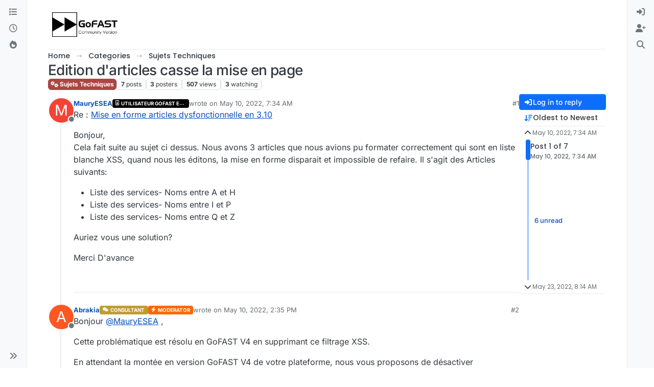

--- FILE ---
content_type: text/html; charset=utf-8
request_url: https://community.ceo-vision.com/topic/656/edition-d-articles-casse-la-mise-en-page
body_size: 98768
content:
<!DOCTYPE html>
<html lang="en-US" data-dir="ltr" style="direction: ltr;">
<head>
<title>Edition d&#x27;articles casse la mise en page | GoFAST</title>
<meta name="viewport" content="width&#x3D;device-width, initial-scale&#x3D;1.0" />
	<meta name="content-type" content="text/html; charset=UTF-8" />
	<meta name="apple-mobile-web-app-capable" content="yes" />
	<meta name="mobile-web-app-capable" content="yes" />
	<meta property="og:site_name" content=" GoFAST Community Forums" />
	<meta name="msapplication-badge" content="frequency=30; polling-uri=https://community.ceo-vision.com/sitemap.xml" />
	<meta name="theme-color" content="#ffffff" />
	<meta name="msapplication-square150x150logo" content="/assets/uploads/system/site-logo.png" />
	<meta name="title" content="Edition d&#x27;articles casse la mise en page" />
	<meta property="og:title" content="Edition d&#x27;articles casse la mise en page" />
	<meta property="og:type" content="article" />
	<meta property="article:published_time" content="2022-05-10T07:34:03.687Z" />
	<meta property="article:modified_time" content="2022-05-23T08:14:27.268Z" />
	<meta property="article:section" content="Sujets Techniques" />
	<meta name="description" content="Re : Mise en forme articles dysfonctionnelle en 3.10 Bonjour, Cela fait suite au sujet ci dessus. Nous avons 3 articles que nous avions pu formater correctem..." />
	<meta property="og:description" content="Re : Mise en forme articles dysfonctionnelle en 3.10 Bonjour, Cela fait suite au sujet ci dessus. Nous avons 3 articles que nous avions pu formater correctem..." />
	<meta property="og:image" content="https://community.ceo-vision.com/assets/uploads/system/site-logo.png" />
	<meta property="og:image:url" content="https://community.ceo-vision.com/assets/uploads/system/site-logo.png" />
	<meta property="og:image:width" content="undefined" />
	<meta property="og:image:height" content="undefined" />
	<meta property="og:url" content="https://community.ceo-vision.com/topic/656/edition-d-articles-casse-la-mise-en-page" />
	
<link rel="stylesheet" type="text/css" href="/assets/client.css?v=eb30148c06c" />
<link rel="icon" type="image/x-icon" href="/assets/uploads/system/favicon.ico?v&#x3D;eb30148c06c" />
	<link rel="manifest" href="/manifest.webmanifest" crossorigin="use-credentials" />
	<link rel="search" type="application/opensearchdescription+xml" title=" GoFAST Community Forums" href="/osd.xml" />
	<link rel="apple-touch-icon" href="/assets/images/touch/512.png" />
	<link rel="icon" sizes="36x36" href="/assets/images/touch/36.png" />
	<link rel="icon" sizes="48x48" href="/assets/images/touch/48.png" />
	<link rel="icon" sizes="72x72" href="/assets/images/touch/72.png" />
	<link rel="icon" sizes="96x96" href="/assets/images/touch/96.png" />
	<link rel="icon" sizes="144x144" href="/assets/images/touch/144.png" />
	<link rel="icon" sizes="192x192" href="/assets/images/touch/192.png" />
	<link rel="icon" sizes="512x512" href="/assets/images/touch/512.png" />
	<link rel="prefetch" href="/assets/src/modules/composer.js?v&#x3D;eb30148c06c" />
	<link rel="prefetch" href="/assets/src/modules/composer/uploads.js?v&#x3D;eb30148c06c" />
	<link rel="prefetch" href="/assets/src/modules/composer/drafts.js?v&#x3D;eb30148c06c" />
	<link rel="prefetch" href="/assets/src/modules/composer/tags.js?v&#x3D;eb30148c06c" />
	<link rel="prefetch" href="/assets/src/modules/composer/categoryList.js?v&#x3D;eb30148c06c" />
	<link rel="prefetch" href="/assets/src/modules/composer/resize.js?v&#x3D;eb30148c06c" />
	<link rel="prefetch" href="/assets/src/modules/composer/autocomplete.js?v&#x3D;eb30148c06c" />
	<link rel="prefetch" href="/assets/templates/composer.tpl?v&#x3D;eb30148c06c" />
	<link rel="prefetch" href="/assets/language/en-US/topic.json?v&#x3D;eb30148c06c" />
	<link rel="prefetch" href="/assets/language/en-US/modules.json?v&#x3D;eb30148c06c" />
	<link rel="prefetch" href="/assets/language/en-US/tags.json?v&#x3D;eb30148c06c" />
	<link rel="prefetch stylesheet" href="/assets/plugins/nodebb-plugin-markdown/styles/default.css" />
	<link rel="prefetch" href="/assets/language/en-US/markdown.json?v&#x3D;eb30148c06c" />
	<link rel="stylesheet" href="https://community.ceo-vision.com/assets/plugins/nodebb-plugin-emoji/emoji/styles.css?v&#x3D;eb30148c06c" />
	<link rel="canonical" href="https://community.ceo-vision.com/topic/656/edition-d-articles-casse-la-mise-en-page" />
	<link rel="alternate" type="application/rss+xml" href="/topic/656.rss" />
	<link rel="up" href="https://community.ceo-vision.com/category/6/sujets-techniques" />
	<link rel="author" href="https://community.ceo-vision.com/user/mauryesea" />
	
<script>
var config = JSON.parse('{"relative_path":"","upload_url":"/assets/uploads","asset_base_url":"/assets","assetBaseUrl":"/assets","siteTitle":" GoFAST Community Forums","browserTitle":"GoFAST","description":"","keywords":"","brand:logo":"&#x2F;assets&#x2F;uploads&#x2F;system&#x2F;site-logo.png","titleLayout":"&#123;pageTitle&#125; | &#123;browserTitle&#125;","showSiteTitle":false,"maintenanceMode":false,"postQueue":0,"minimumTitleLength":3,"maximumTitleLength":255,"minimumPostLength":8,"maximumPostLength":32767,"minimumTagsPerTopic":0,"maximumTagsPerTopic":5,"minimumTagLength":3,"maximumTagLength":22,"undoTimeout":0,"useOutgoingLinksPage":false,"allowGuestHandles":false,"allowTopicsThumbnail":false,"usePagination":false,"disableChat":false,"disableChatMessageEditing":true,"maximumChatMessageLength":1000,"socketioTransports":["polling","websocket"],"socketioOrigins":"https://community.ceo-vision.com:*","websocketAddress":"","maxReconnectionAttempts":5,"reconnectionDelay":1500,"topicsPerPage":20,"postsPerPage":20,"maximumFileSize":10000,"theme:id":"nodebb-theme-harmony","theme:src":"","defaultLang":"en-US","userLang":"en-US","loggedIn":false,"uid":-1,"cache-buster":"v=eb30148c06c","topicPostSort":"oldest_to_newest","categoryTopicSort":"recently_replied","csrf_token":false,"searchEnabled":true,"searchDefaultInQuick":"titles","bootswatchSkin":"","composer:showHelpTab":true,"enablePostHistory":true,"timeagoCutoff":30,"timeagoCodes":["af","am","ar","az-short","az","be","bg","bs","ca","cs","cy","da","de-short","de","dv","el","en-short","en","es-short","es","et","eu","fa-short","fa","fi","fr-short","fr","gl","he","hr","hu","hy","id","is","it-short","it","ja","jv","ko","ky","lt","lv","mk","nl","no","pl","pt-br-short","pt-br","pt-short","pt","ro","rs","ru","rw","si","sk","sl","sq","sr","sv","th","tr-short","tr","uk","ur","uz","vi","zh-CN","zh-TW"],"cookies":{"enabled":false,"message":"[[global:cookies.message]]","dismiss":"[[global:cookies.accept]]","link":"[[global:cookies.learn-more]]","link_url":"https:&#x2F;&#x2F;www.cookiesandyou.com"},"thumbs":{"size":512},"emailPrompt":1,"useragent":{"isSafari":false},"fontawesome":{"pro":false,"styles":["solid","brands","regular"],"version":"6.7.2"},"activitypub":{"probe":0},"acpLang":"undefined","topicSearchEnabled":false,"disableCustomUserSkins":true,"defaultBootswatchSkin":"","composer-default":{},"markdown":{"highlight":1,"hljsLanguages":["common"],"theme":"default.css","defaultHighlightLanguage":"","externalMark":false},"emojiCustomFirst":false,"google-analytics":{"id":"UA-124660773-1","displayFeatures":"off"},"theme":{"enableQuickReply":true,"enableBreadcrumbs":true,"centerHeaderElements":false,"mobileTopicTeasers":false,"stickyToolbar":true,"topicSidebarTools":true,"topMobilebar":false,"autohideBottombar":true,"openSidebars":false,"chatModals":false},"openDraftsOnPageLoad":false}');
var app = {
user: JSON.parse('{"uid":-1,"username":"Guest","displayname":"Guest","userslug":"","fullname":"Guest","email":"","icon:text":"?","icon:bgColor":"#aaa","groupTitle":"","groupTitleArray":[],"status":"offline","reputation":0,"email:confirmed":false,"unreadData":{"":{},"new":{},"watched":{},"unreplied":{}},"isAdmin":false,"isGlobalMod":false,"isMod":false,"privileges":{"chat":false,"chat:privileged":false,"upload:post:image":false,"upload:post:file":false,"signature":false,"invite":false,"group:create":false,"search:content":true,"search:users":false,"search:tags":false,"view:users":false,"view:tags":true,"view:groups":false,"local:login":false,"ban":false,"mute":false,"view:users:info":false},"blocks":[],"timeagoCode":"en","offline":true,"lastRoomId":null,"isEmailConfirmSent":false}')
};
document.documentElement.style.setProperty('--panel-offset', `0px`);
</script>


<style>.header-title .topic-title .topic-text{font-size:35px !important;line-height:55px !important}</style>

</head>
<body class="page-topic page-topic-656 page-topic-edition-d-articles-casse-la-mise-en-page template-topic page-topic-category-6 page-topic-category-sujets-techniques parent-category-6 page-status-200 theme-harmony user-guest skin-noskin">
<a class="visually-hidden-focusable position-absolute top-0 start-0 p-3 m-3 bg-body" style="z-index: 1021;" href="#content">Skip to content</a>

<div class="layout-container d-flex justify-content-between pb-4 pb-md-0">
<nav component="sidebar/left" class=" text-dark bg-light sidebar sidebar-left start-0 border-end vh-100 d-none d-lg-flex flex-column justify-content-between sticky-top">
<ul id="main-nav" class="list-unstyled d-flex flex-column w-100 gap-2 mt-2 overflow-y-auto">


<li class="nav-item mx-2 " title="Categories">
<a class="nav-link navigation-link d-flex gap-2 justify-content-between align-items-center "  href="&#x2F;categories"  aria-label="Categories">
<span class="d-flex gap-2 align-items-center text-nowrap truncate-open">
<span class="position-relative">

<i class="fa fa-fw fa-list" data-content=""></i>
<span component="navigation/count" class="visible-closed position-absolute top-0 start-100 translate-middle badge rounded-1 bg-primary hidden"></span>

</span>
<span class="nav-text small visible-open fw-semibold text-truncate">Categories</span>
</span>
<span component="navigation/count" class="visible-open badge rounded-1 bg-primary hidden"></span>
</a>

</li>



<li class="nav-item mx-2 " title="Recent">
<a class="nav-link navigation-link d-flex gap-2 justify-content-between align-items-center "  href="&#x2F;recent"  aria-label="Recent">
<span class="d-flex gap-2 align-items-center text-nowrap truncate-open">
<span class="position-relative">

<i class="fa fa-fw fa-clock-o" data-content=""></i>
<span component="navigation/count" class="visible-closed position-absolute top-0 start-100 translate-middle badge rounded-1 bg-primary hidden"></span>

</span>
<span class="nav-text small visible-open fw-semibold text-truncate">Recent</span>
</span>
<span component="navigation/count" class="visible-open badge rounded-1 bg-primary hidden"></span>
</a>

</li>



<li class="nav-item mx-2 " title="Popular">
<a class="nav-link navigation-link d-flex gap-2 justify-content-between align-items-center "  href="&#x2F;popular"  aria-label="Popular">
<span class="d-flex gap-2 align-items-center text-nowrap truncate-open">
<span class="position-relative">

<i class="fa fa-fw fa-fire" data-content=""></i>
<span component="navigation/count" class="visible-closed position-absolute top-0 start-100 translate-middle badge rounded-1 bg-primary hidden"></span>

</span>
<span class="nav-text small visible-open fw-semibold text-truncate">Popular</span>
</span>
<span component="navigation/count" class="visible-open badge rounded-1 bg-primary hidden"></span>
</a>

</li>


</ul>
<div class="sidebar-toggle-container align-self-start">

<div class="sidebar-toggle m-2 d-none d-lg-block">
<a href="#" role="button" component="sidebar/toggle" class="nav-link d-flex gap-2 align-items-center p-2 pointer w-100 text-nowrap" title="Expand" aria-label="Sidebar Toggle">
<i class="fa fa-fw fa-angles-right"></i>
<i class="fa fa-fw fa-angles-left"></i>
<span class="nav-text visible-open fw-semibold small lh-1">Collapse</span>
</a>
</div>
</div>
</nav>
<main id="panel" class="d-flex flex-column gap-3 flex-grow-1 mt-3" style="min-width: 0;">

<div class="container-lg px-md-4 brand-container">
<div class="col-12 d-flex border-bottom pb-3 ">

<div component="brand/wrapper" class="d-flex align-items-center gap-3 p-2 rounded-1 align-content-stretch ">

<a component="brand/anchor" href="/" title="Brand Logo">
<img component="brand/logo" alt="Brand Logo" class="" src="/assets/uploads/system/site-logo.png?v=eb30148c06c" />
</a>


</div>


</div>
</div>

<div class="container-lg px-md-4 d-flex flex-column gap-3 h-100 mb-5 mb-lg-0" id="content">
<noscript>
<div class="alert alert-danger">
<p>
Your browser does not seem to support JavaScript. As a result, your viewing experience will be diminished, and you have been placed in <strong>read-only mode</strong>.
</p>
<p>
Please download a browser that supports JavaScript, or enable it if it's disabled (i.e. NoScript).
</p>
</div>
</noscript>
<script type="application/ld+json">{
"@context": "https://schema.org",
"@type": "BreadcrumbList",
"itemListElement": [{
"@type": "ListItem",
"position": 1,
"name": " GoFAST Community Forums",
"item": "https://community.ceo-vision.com"
}
,{
"@type": "ListItem",
"position": 2,
"name": "Categories"
,"item": "https://community.ceo-vision.com/categories"
},{
"@type": "ListItem",
"position": 3,
"name": "Sujets Techniques"
,"item": "https://community.ceo-vision.com/category/6/sujets-techniques"
},{
"@type": "ListItem",
"position": 4,
"name": "Edition d&#x27;articles casse la mise en page"

}
]}</script>


<ol class="breadcrumb mb-0 " itemscope="itemscope" itemprop="breadcrumb" itemtype="http://schema.org/BreadcrumbList">

<li itemscope="itemscope" itemprop="itemListElement" itemtype="http://schema.org/ListItem" class="breadcrumb-item ">
<meta itemprop="position" content="1" />
<a href="https://community.ceo-vision.com" itemprop="item">
<span class="fw-semibold" itemprop="name">Home</span>
</a>
</li>

<li itemscope="itemscope" itemprop="itemListElement" itemtype="http://schema.org/ListItem" class="breadcrumb-item ">
<meta itemprop="position" content="2" />
<a href="https://community.ceo-vision.com/categories" itemprop="item">
<span class="fw-semibold" itemprop="name">Categories</span>
</a>
</li>

<li itemscope="itemscope" itemprop="itemListElement" itemtype="http://schema.org/ListItem" class="breadcrumb-item ">
<meta itemprop="position" content="3" />
<a href="https://community.ceo-vision.com/category/6/sujets-techniques" itemprop="item">
<span class="fw-semibold" itemprop="name">Sujets Techniques</span>
</a>
</li>

<li component="breadcrumb/current" itemscope="itemscope" itemprop="itemListElement" itemtype="http://schema.org/ListItem" class="breadcrumb-item active">
<meta itemprop="position" content="4" />

<span class="fw-semibold" itemprop="name">Edition d&#x27;articles casse la mise en page</span>

</li>

</ol>



<div class="flex-fill" itemid="/topic/656/edition-d-articles-casse-la-mise-en-page" itemscope itemtype="https://schema.org/DiscussionForumPosting">
<meta itemprop="headline" content="Edition d&#x27;articles casse la mise en page">
<meta itemprop="text" content="Edition d&#x27;articles casse la mise en page">
<meta itemprop="url" content="/topic/656/edition-d-articles-casse-la-mise-en-page">
<meta itemprop="datePublished" content="2022-05-10T07:34:03.687Z">
<meta itemprop="dateModified" content="2022-05-23T08:14:27.268Z">
<div itemprop="author" itemscope itemtype="https://schema.org/Person">
<meta itemprop="name" content="MauryESEA">
<meta itemprop="url" content="/user/mauryesea">
</div>
<div class="d-flex flex-column gap-3">
<div class="d-flex gap-2 flex-wrap flex-column flex-md-row justify-content-between">
<div class="d-flex flex-column gap-3">
<h1 component="post/header" class="tracking-tight fw-semibold fs-3 mb-0 text-break ">
<span class="topic-title" component="topic/title">Edition d&#x27;articles casse la mise en page</span>
</h1>
<div class="topic-info d-flex gap-2 align-items-center flex-wrap ">
<span component="topic/labels" class="d-flex gap-2 hidden">
<span component="topic/scheduled" class="badge badge border border-gray-300 text-body hidden">
<i class="fa fa-clock-o"></i> Scheduled
</span>
<span component="topic/pinned" class="badge badge border border-gray-300 text-body hidden">
<i class="fa fa-thumb-tack"></i> Pinned
</span>
<span component="topic/locked" class="badge badge border border-gray-300 text-body hidden">
<i class="fa fa-lock"></i> Locked
</span>
<a component="topic/moved" href="/category/" class="badge badge border border-gray-300 text-body text-decoration-none hidden">
<i class="fa fa-arrow-circle-right"></i> Moved
</a>

</span>
<a href="/category/6/sujets-techniques" class="badge px-1 text-truncate text-decoration-none border" style="color: #ffffff;background-color: #AB4642;border-color: #AB4642!important; max-width: 70vw;">
			<i class="fa fa-fw fa-cogs"></i>
			Sujets Techniques
		</a>
<div data-tid="656" component="topic/tags" class="lh-1 tags tag-list d-flex flex-wrap hidden-xs hidden-empty gap-2"></div>
<div class="d-flex gap-2"><span class="badge text-body border border-gray-300 stats text-xs">
<i class="fa-regular fa-fw fa-message visible-xs-inline" title="Posts"></i>
<span component="topic/post-count" title="7" class="fw-bold">7</span>
<span class="hidden-xs text-lowercase fw-normal">Posts</span>
</span>
<span class="badge text-body border border-gray-300 stats text-xs">
<i class="fa fa-fw fa-user visible-xs-inline" title="Posters"></i>
<span title="3" class="fw-bold">3</span>
<span class="hidden-xs text-lowercase fw-normal">Posters</span>
</span>
<span class="badge text-body border border-gray-300 stats text-xs">
<i class="fa fa-fw fa-eye visible-xs-inline" title="Views"></i>
<span class="fw-bold" title="507">507</span>
<span class="hidden-xs text-lowercase fw-normal">Views</span>
</span>

<span class="badge text-body border border-gray-300 stats text-xs">
<i class="fa fa-fw fa-bell-o visible-xs-inline" title="Watching"></i>
<span class="fw-bold" title="507">3</span>
<span class="hidden-xs text-lowercase fw-normal">Watching</span>
</span>
</div>
</div>
</div>
<div class="d-flex flex-wrap gap-2 align-items-start mt-2 hidden-empty " component="topic/thumb/list">
</div>
</div>
<div class="row mb-4 mb-lg-0">
<div class="topic col-lg-12">
<div class="sticky-tools d-block d-lg-none" style="top: 0;">
<nav class="d-flex flex-nowrap my-2 p-0 border-0 rounded topic-main-buttons">
<div class="d-flex flex-row p-2 text-bg-light border rounded w-100 align-items-center">
<div class="d-flex me-auto mb-0 gap-2 align-items-center flex-wrap">


<div class="btn-group bottom-sheet" component="thread/sort">
<button class="btn btn-ghost btn-sm ff-secondary d-flex gap-2 align-items-center dropdown-toggle text-truncate" data-bs-toggle="dropdown" aria-haspopup="true" aria-expanded="false" aria-label="Post sort option, Oldest to Newest">
<i class="fa fa-fw fa-arrow-down-wide-short text-primary"></i>
<span class="d-none d-md-inline fw-semibold text-truncate text-nowrap">Oldest to Newest</span>
</button>
<ul class="dropdown-menu p-1 text-sm" role="menu">
<li>
<a class="dropdown-item rounded-1 d-flex align-items-center gap-2" href="#" class="oldest_to_newest" data-sort="oldest_to_newest" role="menuitem">
<span class="flex-grow-1">Oldest to Newest</span>
<i class="flex-shrink-0 fa fa-fw text-secondary"></i>
</a>
</li>
<li>
<a class="dropdown-item rounded-1 d-flex align-items-center gap-2" href="#" class="newest_to_oldest" data-sort="newest_to_oldest" role="menuitem">
<span class="flex-grow-1">Newest to Oldest</span>
<i class="flex-shrink-0 fa fa-fw text-secondary"></i>
</a>
</li>
<li>
<a class="dropdown-item rounded-1 d-flex align-items-center gap-2" href="#" class="most_votes" data-sort="most_votes" role="menuitem">
<span class="flex-grow-1">Most Votes</span>
<i class="flex-shrink-0 fa fa-fw text-secondary"></i>
</a>
</li>
</ul>
</div>


<a class="btn btn-ghost btn-sm d-none d-lg-flex align-items-center align-self-stretch" target="_blank" href="/topic/656.rss" title="RSS Feed"><i class="fa fa-rss text-primary"></i></a>

</div>
<div component="topic/reply/container" class="btn-group hidden">
<a href="/compose?tid=656" class="d-flex  gap-2 align-items-center btn btn-sm btn-primary fw-semibold" component="topic/reply" data-ajaxify="false" role="button"><i class="fa fa-fw fa-reply "></i><span class="d-none d-md-block text-truncate text-nowrap">Reply</span></a>
<button type="button" class="btn btn-sm btn-primary dropdown-toggle flex-0" data-bs-toggle="dropdown" aria-haspopup="true" aria-expanded="false" aria-label="Reply options">
<span class="caret"></span>
</button>
<ul class="dropdown-menu dropdown-menu-end p-1 text-sm" role="menu">
<li><a class="dropdown-item rounded-1" href="#" component="topic/reply-as-topic" role="menuitem">Reply as topic</a></li>
</ul>
</div>


<a component="topic/reply/guest" href="/login" class="d-flex gap-2 align-items-center fw-semibold btn btn-sm btn-primary"><i class="fa fa-fw fa-sign-in "></i><span>Log in to reply</span></a>


</div>
</nav>
</div>



<div component="topic/deleted/message" class="alert alert-warning d-flex justify-content-between flex-wrap hidden">
<span>This topic has been deleted. Only users with topic management privileges can see it.</span>
<span>

</span>
</div>

<div class="d-flex gap-0 gap-lg-5">
<div class="posts-container" style="min-width: 0;">
<ul component="topic" class="posts timeline list-unstyled p-0 py-3" style="min-width: 0;" data-tid="656" data-cid="6">

<li component="post" class="   topic-owner-post" data-index="0" data-pid="2063" data-uid="127" data-timestamp="1652168043687" data-username="MauryESEA" data-userslug="mauryesea" itemprop="comment" itemtype="http://schema.org/Comment" itemscope>
<a component="post/anchor" data-index="0" id="1"></a>
<meta itemprop="datePublished" content="2022-05-10T07:34:03.687Z">



<div class="d-flex align-items-start gap-3 post-container-parent">
<div class="bg-body d-none d-sm-block rounded-circle" style="outline: 2px solid var(--bs-body-bg);">
<a class="d-inline-block position-relative text-decoration-none" href="/user/mauryesea" aria-label="Profile page for user MauryESEA">
<span title="MauryESEA" data-uid="127" class="avatar  avatar-rounded" component="user/picture" style="--avatar-size: 48px; background-color: #f44336">M</span>

<span component="user/status" class="position-absolute top-100 start-100 border border-white border-2 rounded-circle status offline"><span class="visually-hidden">Offline</span></span>

</a>
</div>
<div class="post-container d-flex gap-2 flex-grow-1 flex-column w-100" style="min-width:0;">
<div class="d-flex align-items-start justify-content-between gap-1 flex-nowrap w-100 post-header" itemprop="author" itemscope itemtype="https://schema.org/Person">
<div class="d-flex gap-1 flex-wrap align-items-center text-truncate">
<meta itemprop="name" content="MauryESEA">
<meta itemprop="url" content="/user/mauryesea">
<div class="d-flex flex-nowrap gap-1 align-items-center text-truncate">
<div class="bg-body d-sm-none">
<a class="d-inline-block position-relative text-decoration-none" href="/user/mauryesea">
<span title="MauryESEA" data-uid="127" class="avatar  avatar-rounded" component="user/picture" style="--avatar-size: 20px; background-color: #f44336">M</span>

<span component="user/status" class="position-absolute top-100 start-100 border border-white border-2 rounded-circle status offline"><span class="visually-hidden">Offline</span></span>

</a>
</div>
<a class="fw-bold text-nowrap text-truncate" href="/user/mauryesea" data-username="MauryESEA" data-uid="127">MauryESEA</a>
</div>


<a href="/groups/users-gofast-entreprise" class="badge rounded-1 text-uppercase text-truncate text-decoration-none" style="max-width: 150px;color:#ffffff;background-color: #000000;"><i class="fa fa-id-badge me-1"></i><span class="badge-text align-text-bottom">Utilisateur GoFAST Entreprise</span></a>



<div class="d-flex gap-1 align-items-center">
<span class="text-muted">wrote on <a href="/post/2063" class="timeago text-muted" title="2022-05-10T07:34:03.687Z"></a></span>
<i component="post/edit-indicator" class="fa fa-edit text-muted edit-icon hidden" title="Edited Invalid Date"></i>
<span data-editor="" component="post/editor" class="visually-hidden">last edited by  <span class="timeago" title="Invalid Date"></span></span>
</div>

</div>
<div class="d-flex align-items-center gap-1 justify-content-end">
<span class="bookmarked opacity-0 text-primary"><i class="fa fa-bookmark-o"></i></span>
<a href="/post/2063" class="post-index text-muted d-none d-md-inline">#1</a>
</div>
</div>
<div class="content text-break" component="post/content" itemprop="text">
<p dir="auto">Re : <a href="/topic/598/mise-en-forme-articles-dysfonctionnelle-en-3-10">Mise en forme articles dysfonctionnelle en 3.10</a></p>
<p dir="auto">Bonjour,<br />
Cela fait suite au sujet ci dessus. Nous avons 3 articles que nous avions pu formater correctement qui sont en liste blanche XSS, quand nous les éditons, la mise en forme disparait et impossible de refaire. Il s'agit des Articles suivants:</p>
<ul>
<li>Liste des services- Noms entre A et H</li>
<li>Liste des services- Noms entre I et P</li>
<li>Liste des services- Noms entre Q et Z</li>
</ul>
<p dir="auto">Auriez vous une solution?</p>
<p dir="auto">Merci D'avance</p>

</div>
<div component="post/footer" class="post-footer border-bottom pb-2">

<div class="d-flex flex-wrap-reverse gap-2 justify-content-end">

<a component="post/reply-count" data-target-component="post/replies/container" href="#" class="d-flex gap-2 align-items-center btn btn-ghost ff-secondary border rounded-1 p-1 text-muted text-decoration-none text-xs hidden">
<span component="post/reply-count/avatars" class="d-flex gap-1 ">


</span>
<span class="ms-2 replies-count fw-semibold text-nowrap" component="post/reply-count/text" data-replies="0">1 Reply</span>
<span class="ms-2 replies-last hidden-xs fw-semibold">Last reply <span class="timeago" title=""></span></span>
<i class="fa fa-fw fa-chevron-down" component="post/replies/open"></i>
</a>

<div component="post/actions" class="d-flex flex-grow-1 align-items-center justify-content-end gap-1 post-tools">
<!-- This partial intentionally left blank; overwritten by nodebb-plugin-reactions -->
<a component="post/reply" href="#" class="btn btn-ghost btn-sm hidden" title="Reply"><i class="fa fa-fw fa-reply text-primary"></i></a>
<a component="post/quote" href="#" class="btn btn-ghost btn-sm hidden" title="Quote"><i class="fa fa-fw fa-quote-right text-primary"></i></a>


<div class="d-flex votes align-items-center">
<a component="post/upvote" href="#" class="btn btn-ghost btn-sm" title="Upvote post">
<i class="fa fa-fw fa-chevron-up text-primary"></i>
</a>
<meta itemprop="upvoteCount" content="0">
<meta itemprop="downvoteCount" content="0">
<a href="#" class="px-2 mx-1 btn btn-ghost btn-sm" component="post/vote-count" data-votes="0" title="Voters">0</a>

<a component="post/downvote" href="#" class="btn btn-ghost btn-sm" title="Downvote post">
<i class="fa fa-fw fa-chevron-down text-primary"></i>
</a>

</div>

<span component="post/tools" class="dropdown bottom-sheet hidden">
<a class="btn btn-ghost btn-sm ff-secondary dropdown-toggle" href="#" data-bs-toggle="dropdown" aria-haspopup="true" aria-expanded="false" aria-label="Post tools"><i class="fa fa-fw fa-ellipsis-v text-primary"></i></a>
<ul class="dropdown-menu dropdown-menu-end p-1 text-sm" role="menu"></ul>
</span>
</div>
</div>
<div component="post/replies/container" class="my-2 col-11 border rounded-1 p-3 hidden-empty"></div>
</div>
</div>
</div>

</li>




<li component="post" class="pt-4   " data-index="1" data-pid="2065" data-uid="164" data-timestamp="1652193300961" data-username="Abrakia" data-userslug="abrakia" itemprop="comment" itemtype="http://schema.org/Comment" itemscope>
<a component="post/anchor" data-index="1" id="2"></a>
<meta itemprop="datePublished" content="2022-05-10T14:35:00.961Z">



<div class="d-flex align-items-start gap-3 post-container-parent">
<div class="bg-body d-none d-sm-block rounded-circle" style="outline: 2px solid var(--bs-body-bg);">
<a class="d-inline-block position-relative text-decoration-none" href="/user/abrakia" aria-label="Profile page for user Abrakia">
<span title="Abrakia" data-uid="164" class="avatar  avatar-rounded" component="user/picture" style="--avatar-size: 48px; background-color: #ff5722">A</span>

<span component="user/status" class="position-absolute top-100 start-100 border border-white border-2 rounded-circle status offline"><span class="visually-hidden">Offline</span></span>

</a>
</div>
<div class="post-container d-flex gap-2 flex-grow-1 flex-column w-100" style="min-width:0;">
<div class="d-flex align-items-start justify-content-between gap-1 flex-nowrap w-100 post-header" itemprop="author" itemscope itemtype="https://schema.org/Person">
<div class="d-flex gap-1 flex-wrap align-items-center text-truncate">
<meta itemprop="name" content="Abrakia">
<meta itemprop="url" content="/user/abrakia">
<div class="d-flex flex-nowrap gap-1 align-items-center text-truncate">
<div class="bg-body d-sm-none">
<a class="d-inline-block position-relative text-decoration-none" href="/user/abrakia">
<span title="Abrakia" data-uid="164" class="avatar  avatar-rounded" component="user/picture" style="--avatar-size: 20px; background-color: #ff5722">A</span>

<span component="user/status" class="position-absolute top-100 start-100 border border-white border-2 rounded-circle status offline"><span class="visually-hidden">Offline</span></span>

</a>
</div>
<a class="fw-bold text-nowrap text-truncate" href="/user/abrakia" data-username="Abrakia" data-uid="164">Abrakia</a>
</div>


<a href="/groups/consultants" class="badge rounded-1 text-uppercase text-truncate text-decoration-none" style="max-width: 150px;color:#ffffff;background-color: #bf9c34;"><i class="fa fa-weixin me-1"></i><span class="badge-text align-text-bottom">Consultant</span></a>



<a href="/groups/global-moderators" class="badge rounded-1 text-uppercase text-truncate text-decoration-none" style="max-width: 150px;color:#ffffff;background-color: #ff6600;"><i class="fa fa-bolt fa-solid me-1"></i><span class="badge-text align-text-bottom">MODERATOR</span></a>



<div class="d-flex gap-1 align-items-center">
<span class="text-muted">wrote on <a href="/post/2065" class="timeago text-muted" title="2022-05-10T14:35:00.961Z"></a></span>
<i component="post/edit-indicator" class="fa fa-edit text-muted edit-icon hidden" title="Edited Invalid Date"></i>
<span data-editor="" component="post/editor" class="visually-hidden">last edited by  <span class="timeago" title="Invalid Date"></span></span>
</div>

</div>
<div class="d-flex align-items-center gap-1 justify-content-end">
<span class="bookmarked opacity-0 text-primary"><i class="fa fa-bookmark-o"></i></span>
<a href="/post/2065" class="post-index text-muted d-none d-md-inline">#2</a>
</div>
</div>
<div class="content text-break" component="post/content" itemprop="text">
<p dir="auto">Bonjour <a class="plugin-mentions-user plugin-mentions-a" href="/user/mauryesea" aria-label="Profile: MauryESEA">@<bdi>MauryESEA</bdi></a> ,</p>
<p dir="auto">Cette problématique est résolu en GoFAST V4 en supprimant ce filtrage XSS.</p>
<p dir="auto">En attendant la montée en version GoFAST V4 de votre plateforme, nous vous proposons de  désactiver manuellement ce filtrage sur vos contenus.<br />
Si cela vous convient, notre équipe technique peut s'en occuper.</p>
<p dir="auto">Je vous remercie</p>
<p dir="auto">Cordialement, Abrakia Abasse</p>

</div>
<div component="post/footer" class="post-footer border-bottom pb-2">

<div class="d-flex flex-wrap-reverse gap-2 justify-content-end">

<a component="post/reply-count" data-target-component="post/replies/container" href="#" class="d-flex gap-2 align-items-center btn btn-ghost ff-secondary border rounded-1 p-1 text-muted text-decoration-none text-xs hidden">
<span component="post/reply-count/avatars" class="d-flex gap-1 ">


</span>
<span class="ms-2 replies-count fw-semibold text-nowrap" component="post/reply-count/text" data-replies="0">1 Reply</span>
<span class="ms-2 replies-last hidden-xs fw-semibold">Last reply <span class="timeago" title=""></span></span>
<i class="fa fa-fw fa-chevron-down" component="post/replies/open"></i>
</a>

<div component="post/actions" class="d-flex flex-grow-1 align-items-center justify-content-end gap-1 post-tools">
<!-- This partial intentionally left blank; overwritten by nodebb-plugin-reactions -->
<a component="post/reply" href="#" class="btn btn-ghost btn-sm hidden" title="Reply"><i class="fa fa-fw fa-reply text-primary"></i></a>
<a component="post/quote" href="#" class="btn btn-ghost btn-sm hidden" title="Quote"><i class="fa fa-fw fa-quote-right text-primary"></i></a>


<div class="d-flex votes align-items-center">
<a component="post/upvote" href="#" class="btn btn-ghost btn-sm" title="Upvote post">
<i class="fa fa-fw fa-chevron-up text-primary"></i>
</a>
<meta itemprop="upvoteCount" content="0">
<meta itemprop="downvoteCount" content="0">
<a href="#" class="px-2 mx-1 btn btn-ghost btn-sm" component="post/vote-count" data-votes="0" title="Voters">0</a>

<a component="post/downvote" href="#" class="btn btn-ghost btn-sm" title="Downvote post">
<i class="fa fa-fw fa-chevron-down text-primary"></i>
</a>

</div>

<span component="post/tools" class="dropdown bottom-sheet hidden">
<a class="btn btn-ghost btn-sm ff-secondary dropdown-toggle" href="#" data-bs-toggle="dropdown" aria-haspopup="true" aria-expanded="false" aria-label="Post tools"><i class="fa fa-fw fa-ellipsis-v text-primary"></i></a>
<ul class="dropdown-menu dropdown-menu-end p-1 text-sm" role="menu"></ul>
</span>
</div>
</div>
<div component="post/replies/container" class="my-2 col-11 border rounded-1 p-3 hidden-empty"></div>
</div>
</div>
</div>

</li>




<li component="post" class="pt-4   topic-owner-post" data-index="2" data-pid="2067" data-uid="127" data-timestamp="1652361446640" data-username="MauryESEA" data-userslug="mauryesea" itemprop="comment" itemtype="http://schema.org/Comment" itemscope>
<a component="post/anchor" data-index="2" id="3"></a>
<meta itemprop="datePublished" content="2022-05-12T13:17:26.640Z">



<div class="d-flex align-items-start gap-3 post-container-parent">
<div class="bg-body d-none d-sm-block rounded-circle" style="outline: 2px solid var(--bs-body-bg);">
<a class="d-inline-block position-relative text-decoration-none" href="/user/mauryesea" aria-label="Profile page for user MauryESEA">
<span title="MauryESEA" data-uid="127" class="avatar  avatar-rounded" component="user/picture" style="--avatar-size: 48px; background-color: #f44336">M</span>

<span component="user/status" class="position-absolute top-100 start-100 border border-white border-2 rounded-circle status offline"><span class="visually-hidden">Offline</span></span>

</a>
</div>
<div class="post-container d-flex gap-2 flex-grow-1 flex-column w-100" style="min-width:0;">
<div class="d-flex align-items-start justify-content-between gap-1 flex-nowrap w-100 post-header" itemprop="author" itemscope itemtype="https://schema.org/Person">
<div class="d-flex gap-1 flex-wrap align-items-center text-truncate">
<meta itemprop="name" content="MauryESEA">
<meta itemprop="url" content="/user/mauryesea">
<div class="d-flex flex-nowrap gap-1 align-items-center text-truncate">
<div class="bg-body d-sm-none">
<a class="d-inline-block position-relative text-decoration-none" href="/user/mauryesea">
<span title="MauryESEA" data-uid="127" class="avatar  avatar-rounded" component="user/picture" style="--avatar-size: 20px; background-color: #f44336">M</span>

<span component="user/status" class="position-absolute top-100 start-100 border border-white border-2 rounded-circle status offline"><span class="visually-hidden">Offline</span></span>

</a>
</div>
<a class="fw-bold text-nowrap text-truncate" href="/user/mauryesea" data-username="MauryESEA" data-uid="127">MauryESEA</a>
</div>


<a href="/groups/users-gofast-entreprise" class="badge rounded-1 text-uppercase text-truncate text-decoration-none" style="max-width: 150px;color:#ffffff;background-color: #000000;"><i class="fa fa-id-badge me-1"></i><span class="badge-text align-text-bottom">Utilisateur GoFAST Entreprise</span></a>



<div class="d-flex gap-1 align-items-center">
<span class="text-muted">wrote on <a href="/post/2067" class="timeago text-muted" title="2022-05-12T13:17:26.640Z"></a></span>
<i component="post/edit-indicator" class="fa fa-edit text-muted edit-icon hidden" title="Edited Invalid Date"></i>
<span data-editor="" component="post/editor" class="visually-hidden">last edited by  <span class="timeago" title="Invalid Date"></span></span>
</div>

</div>
<div class="d-flex align-items-center gap-1 justify-content-end">
<span class="bookmarked opacity-0 text-primary"><i class="fa fa-bookmark-o"></i></span>
<a href="/post/2067" class="post-index text-muted d-none d-md-inline">#3</a>
</div>
</div>
<div class="content text-break" component="post/content" itemprop="text">
<p dir="auto">Bonjour <a class="plugin-mentions-user plugin-mentions-a" href="/user/abrakia" aria-label="Profile: Abrakia">@<bdi>Abrakia</bdi></a> ,</p>
<p dir="auto">Merci pour votre réponse.</p>
<p dir="auto">Nous acceptons votre proposition de désactiver manuellement le filtrage sur nos contenus.<br />
Merci de nous dire quand cela sera possible.</p>
<p dir="auto">Cordialement</p>

</div>
<div component="post/footer" class="post-footer border-bottom pb-2">

<div class="d-flex flex-wrap-reverse gap-2 justify-content-end">

<a component="post/reply-count" data-target-component="post/replies/container" href="#" class="d-flex gap-2 align-items-center btn btn-ghost ff-secondary border rounded-1 p-1 text-muted text-decoration-none text-xs hidden">
<span component="post/reply-count/avatars" class="d-flex gap-1 ">


</span>
<span class="ms-2 replies-count fw-semibold text-nowrap" component="post/reply-count/text" data-replies="0">1 Reply</span>
<span class="ms-2 replies-last hidden-xs fw-semibold">Last reply <span class="timeago" title=""></span></span>
<i class="fa fa-fw fa-chevron-down" component="post/replies/open"></i>
</a>

<div component="post/actions" class="d-flex flex-grow-1 align-items-center justify-content-end gap-1 post-tools">
<!-- This partial intentionally left blank; overwritten by nodebb-plugin-reactions -->
<a component="post/reply" href="#" class="btn btn-ghost btn-sm hidden" title="Reply"><i class="fa fa-fw fa-reply text-primary"></i></a>
<a component="post/quote" href="#" class="btn btn-ghost btn-sm hidden" title="Quote"><i class="fa fa-fw fa-quote-right text-primary"></i></a>


<div class="d-flex votes align-items-center">
<a component="post/upvote" href="#" class="btn btn-ghost btn-sm" title="Upvote post">
<i class="fa fa-fw fa-chevron-up text-primary"></i>
</a>
<meta itemprop="upvoteCount" content="0">
<meta itemprop="downvoteCount" content="0">
<a href="#" class="px-2 mx-1 btn btn-ghost btn-sm" component="post/vote-count" data-votes="0" title="Voters">0</a>

<a component="post/downvote" href="#" class="btn btn-ghost btn-sm" title="Downvote post">
<i class="fa fa-fw fa-chevron-down text-primary"></i>
</a>

</div>

<span component="post/tools" class="dropdown bottom-sheet hidden">
<a class="btn btn-ghost btn-sm ff-secondary dropdown-toggle" href="#" data-bs-toggle="dropdown" aria-haspopup="true" aria-expanded="false" aria-label="Post tools"><i class="fa fa-fw fa-ellipsis-v text-primary"></i></a>
<ul class="dropdown-menu dropdown-menu-end p-1 text-sm" role="menu"></ul>
</span>
</div>
</div>
<div component="post/replies/container" class="my-2 col-11 border rounded-1 p-3 hidden-empty"></div>
</div>
</div>
</div>

</li>




<li component="post" class="pt-4   " data-index="3" data-pid="2068" data-uid="164" data-timestamp="1652362150491" data-username="Abrakia" data-userslug="abrakia" itemprop="comment" itemtype="http://schema.org/Comment" itemscope>
<a component="post/anchor" data-index="3" id="4"></a>
<meta itemprop="datePublished" content="2022-05-12T13:29:10.491Z">



<div class="d-flex align-items-start gap-3 post-container-parent">
<div class="bg-body d-none d-sm-block rounded-circle" style="outline: 2px solid var(--bs-body-bg);">
<a class="d-inline-block position-relative text-decoration-none" href="/user/abrakia" aria-label="Profile page for user Abrakia">
<span title="Abrakia" data-uid="164" class="avatar  avatar-rounded" component="user/picture" style="--avatar-size: 48px; background-color: #ff5722">A</span>

<span component="user/status" class="position-absolute top-100 start-100 border border-white border-2 rounded-circle status offline"><span class="visually-hidden">Offline</span></span>

</a>
</div>
<div class="post-container d-flex gap-2 flex-grow-1 flex-column w-100" style="min-width:0;">
<div class="d-flex align-items-start justify-content-between gap-1 flex-nowrap w-100 post-header" itemprop="author" itemscope itemtype="https://schema.org/Person">
<div class="d-flex gap-1 flex-wrap align-items-center text-truncate">
<meta itemprop="name" content="Abrakia">
<meta itemprop="url" content="/user/abrakia">
<div class="d-flex flex-nowrap gap-1 align-items-center text-truncate">
<div class="bg-body d-sm-none">
<a class="d-inline-block position-relative text-decoration-none" href="/user/abrakia">
<span title="Abrakia" data-uid="164" class="avatar  avatar-rounded" component="user/picture" style="--avatar-size: 20px; background-color: #ff5722">A</span>

<span component="user/status" class="position-absolute top-100 start-100 border border-white border-2 rounded-circle status offline"><span class="visually-hidden">Offline</span></span>

</a>
</div>
<a class="fw-bold text-nowrap text-truncate" href="/user/abrakia" data-username="Abrakia" data-uid="164">Abrakia</a>
</div>


<a href="/groups/consultants" class="badge rounded-1 text-uppercase text-truncate text-decoration-none" style="max-width: 150px;color:#ffffff;background-color: #bf9c34;"><i class="fa fa-weixin me-1"></i><span class="badge-text align-text-bottom">Consultant</span></a>



<a href="/groups/global-moderators" class="badge rounded-1 text-uppercase text-truncate text-decoration-none" style="max-width: 150px;color:#ffffff;background-color: #ff6600;"><i class="fa fa-bolt fa-solid me-1"></i><span class="badge-text align-text-bottom">MODERATOR</span></a>



<div class="d-flex gap-1 align-items-center">
<span class="text-muted">wrote on <a href="/post/2068" class="timeago text-muted" title="2022-05-12T13:29:10.491Z"></a></span>
<i component="post/edit-indicator" class="fa fa-edit text-muted edit-icon hidden" title="Edited Invalid Date"></i>
<span data-editor="" component="post/editor" class="visually-hidden">last edited by  <span class="timeago" title="Invalid Date"></span></span>
</div>

</div>
<div class="d-flex align-items-center gap-1 justify-content-end">
<span class="bookmarked opacity-0 text-primary"><i class="fa fa-bookmark-o"></i></span>
<a href="/post/2068" class="post-index text-muted d-none d-md-inline">#4</a>
</div>
</div>
<div class="content text-break" component="post/content" itemprop="text">
<p dir="auto">Bonjour <a class="plugin-mentions-user plugin-mentions-a" href="/user/mauryesea" aria-label="Profile: MauryESEA">@<bdi>MauryESEA</bdi></a>,</p>
<p dir="auto">Merci de votre retour.<br />
Nous pouvons désactiver le filtrage demain.<br />
Je vous remercie</p>
<p dir="auto">Cordialement, Abrakia</p>

</div>
<div component="post/footer" class="post-footer border-bottom pb-2">

<div class="d-flex flex-wrap-reverse gap-2 justify-content-end">

<a component="post/reply-count" data-target-component="post/replies/container" href="#" class="d-flex gap-2 align-items-center btn btn-ghost ff-secondary border rounded-1 p-1 text-muted text-decoration-none text-xs hidden">
<span component="post/reply-count/avatars" class="d-flex gap-1 ">


</span>
<span class="ms-2 replies-count fw-semibold text-nowrap" component="post/reply-count/text" data-replies="0">1 Reply</span>
<span class="ms-2 replies-last hidden-xs fw-semibold">Last reply <span class="timeago" title=""></span></span>
<i class="fa fa-fw fa-chevron-down" component="post/replies/open"></i>
</a>

<div component="post/actions" class="d-flex flex-grow-1 align-items-center justify-content-end gap-1 post-tools">
<!-- This partial intentionally left blank; overwritten by nodebb-plugin-reactions -->
<a component="post/reply" href="#" class="btn btn-ghost btn-sm hidden" title="Reply"><i class="fa fa-fw fa-reply text-primary"></i></a>
<a component="post/quote" href="#" class="btn btn-ghost btn-sm hidden" title="Quote"><i class="fa fa-fw fa-quote-right text-primary"></i></a>


<div class="d-flex votes align-items-center">
<a component="post/upvote" href="#" class="btn btn-ghost btn-sm" title="Upvote post">
<i class="fa fa-fw fa-chevron-up text-primary"></i>
</a>
<meta itemprop="upvoteCount" content="0">
<meta itemprop="downvoteCount" content="0">
<a href="#" class="px-2 mx-1 btn btn-ghost btn-sm" component="post/vote-count" data-votes="0" title="Voters">0</a>

<a component="post/downvote" href="#" class="btn btn-ghost btn-sm" title="Downvote post">
<i class="fa fa-fw fa-chevron-down text-primary"></i>
</a>

</div>

<span component="post/tools" class="dropdown bottom-sheet hidden">
<a class="btn btn-ghost btn-sm ff-secondary dropdown-toggle" href="#" data-bs-toggle="dropdown" aria-haspopup="true" aria-expanded="false" aria-label="Post tools"><i class="fa fa-fw fa-ellipsis-v text-primary"></i></a>
<ul class="dropdown-menu dropdown-menu-end p-1 text-sm" role="menu"></ul>
</span>
</div>
</div>
<div component="post/replies/container" class="my-2 col-11 border rounded-1 p-3 hidden-empty"></div>
</div>
</div>
</div>

</li>




<li component="post" class="pt-4   topic-owner-post" data-index="4" data-pid="2069" data-uid="127" data-timestamp="1652442090051" data-username="MauryESEA" data-userslug="mauryesea" itemprop="comment" itemtype="http://schema.org/Comment" itemscope>
<a component="post/anchor" data-index="4" id="5"></a>
<meta itemprop="datePublished" content="2022-05-13T11:41:30.051Z">



<div class="d-flex align-items-start gap-3 post-container-parent">
<div class="bg-body d-none d-sm-block rounded-circle" style="outline: 2px solid var(--bs-body-bg);">
<a class="d-inline-block position-relative text-decoration-none" href="/user/mauryesea" aria-label="Profile page for user MauryESEA">
<span title="MauryESEA" data-uid="127" class="avatar  avatar-rounded" component="user/picture" style="--avatar-size: 48px; background-color: #f44336">M</span>

<span component="user/status" class="position-absolute top-100 start-100 border border-white border-2 rounded-circle status offline"><span class="visually-hidden">Offline</span></span>

</a>
</div>
<div class="post-container d-flex gap-2 flex-grow-1 flex-column w-100" style="min-width:0;">
<div class="d-flex align-items-start justify-content-between gap-1 flex-nowrap w-100 post-header" itemprop="author" itemscope itemtype="https://schema.org/Person">
<div class="d-flex gap-1 flex-wrap align-items-center text-truncate">
<meta itemprop="name" content="MauryESEA">
<meta itemprop="url" content="/user/mauryesea">
<div class="d-flex flex-nowrap gap-1 align-items-center text-truncate">
<div class="bg-body d-sm-none">
<a class="d-inline-block position-relative text-decoration-none" href="/user/mauryesea">
<span title="MauryESEA" data-uid="127" class="avatar  avatar-rounded" component="user/picture" style="--avatar-size: 20px; background-color: #f44336">M</span>

<span component="user/status" class="position-absolute top-100 start-100 border border-white border-2 rounded-circle status offline"><span class="visually-hidden">Offline</span></span>

</a>
</div>
<a class="fw-bold text-nowrap text-truncate" href="/user/mauryesea" data-username="MauryESEA" data-uid="127">MauryESEA</a>
</div>


<a href="/groups/users-gofast-entreprise" class="badge rounded-1 text-uppercase text-truncate text-decoration-none" style="max-width: 150px;color:#ffffff;background-color: #000000;"><i class="fa fa-id-badge me-1"></i><span class="badge-text align-text-bottom">Utilisateur GoFAST Entreprise</span></a>



<div class="d-flex gap-1 align-items-center">
<span class="text-muted">wrote on <a href="/post/2069" class="timeago text-muted" title="2022-05-13T11:41:30.051Z"></a></span>
<i component="post/edit-indicator" class="fa fa-edit text-muted edit-icon hidden" title="Edited Invalid Date"></i>
<span data-editor="" component="post/editor" class="visually-hidden">last edited by  <span class="timeago" title="Invalid Date"></span></span>
</div>

</div>
<div class="d-flex align-items-center gap-1 justify-content-end">
<span class="bookmarked opacity-0 text-primary"><i class="fa fa-bookmark-o"></i></span>
<a href="/post/2069" class="post-index text-muted d-none d-md-inline">#5</a>
</div>
</div>
<div class="content text-break" component="post/content" itemprop="text">
<p dir="auto">Bonjour <a class="plugin-mentions-user plugin-mentions-a" href="/user/abrakia" aria-label="Profile: Abrakia">@<bdi>Abrakia</bdi></a> ,<br />
Avez-vous pu faire le necessaire?<br />
Merci d'avance pour votre intervention.</p>
<p dir="auto">Cordialement</p>

</div>
<div component="post/footer" class="post-footer border-bottom pb-2">

<div class="d-flex flex-wrap-reverse gap-2 justify-content-end">

<a component="post/reply-count" data-target-component="post/replies/container" href="#" class="d-flex gap-2 align-items-center btn btn-ghost ff-secondary border rounded-1 p-1 text-muted text-decoration-none text-xs hidden">
<span component="post/reply-count/avatars" class="d-flex gap-1 ">


</span>
<span class="ms-2 replies-count fw-semibold text-nowrap" component="post/reply-count/text" data-replies="0">1 Reply</span>
<span class="ms-2 replies-last hidden-xs fw-semibold">Last reply <span class="timeago" title=""></span></span>
<i class="fa fa-fw fa-chevron-down" component="post/replies/open"></i>
</a>

<div component="post/actions" class="d-flex flex-grow-1 align-items-center justify-content-end gap-1 post-tools">
<!-- This partial intentionally left blank; overwritten by nodebb-plugin-reactions -->
<a component="post/reply" href="#" class="btn btn-ghost btn-sm hidden" title="Reply"><i class="fa fa-fw fa-reply text-primary"></i></a>
<a component="post/quote" href="#" class="btn btn-ghost btn-sm hidden" title="Quote"><i class="fa fa-fw fa-quote-right text-primary"></i></a>


<div class="d-flex votes align-items-center">
<a component="post/upvote" href="#" class="btn btn-ghost btn-sm" title="Upvote post">
<i class="fa fa-fw fa-chevron-up text-primary"></i>
</a>
<meta itemprop="upvoteCount" content="0">
<meta itemprop="downvoteCount" content="0">
<a href="#" class="px-2 mx-1 btn btn-ghost btn-sm" component="post/vote-count" data-votes="0" title="Voters">0</a>

<a component="post/downvote" href="#" class="btn btn-ghost btn-sm" title="Downvote post">
<i class="fa fa-fw fa-chevron-down text-primary"></i>
</a>

</div>

<span component="post/tools" class="dropdown bottom-sheet hidden">
<a class="btn btn-ghost btn-sm ff-secondary dropdown-toggle" href="#" data-bs-toggle="dropdown" aria-haspopup="true" aria-expanded="false" aria-label="Post tools"><i class="fa fa-fw fa-ellipsis-v text-primary"></i></a>
<ul class="dropdown-menu dropdown-menu-end p-1 text-sm" role="menu"></ul>
</span>
</div>
</div>
<div component="post/replies/container" class="my-2 col-11 border rounded-1 p-3 hidden-empty"></div>
</div>
</div>
</div>

</li>




<li component="post" class="pt-4   " data-index="5" data-pid="2070" data-uid="7" data-timestamp="1652454892377" data-username="sjeandroz" data-userslug="sjeandroz" itemprop="comment" itemtype="http://schema.org/Comment" itemscope>
<a component="post/anchor" data-index="5" id="6"></a>
<meta itemprop="datePublished" content="2022-05-13T15:14:52.377Z">



<div class="d-flex align-items-start gap-3 post-container-parent">
<div class="bg-body d-none d-sm-block rounded-circle" style="outline: 2px solid var(--bs-body-bg);">
<a class="d-inline-block position-relative text-decoration-none" href="/user/sjeandroz" aria-label="Profile page for user sjeandroz">
<img title="sjeandroz" data-uid="7" class="avatar  avatar-rounded" alt="sjeandroz" loading="lazy" component="user/picture" src="/assets/uploads/profile/uid-7/7-profileavatar.jpeg" style="--avatar-size: 48px;" onError="this.remove()" itemprop="image" /><span title="sjeandroz" data-uid="7" class="avatar  avatar-rounded" component="user/picture" style="--avatar-size: 48px; background-color: #e65100">S</span>

<span component="user/status" class="position-absolute top-100 start-100 border border-white border-2 rounded-circle status offline"><span class="visually-hidden">Offline</span></span>

</a>
</div>
<div class="post-container d-flex gap-2 flex-grow-1 flex-column w-100" style="min-width:0;">
<div class="d-flex align-items-start justify-content-between gap-1 flex-nowrap w-100 post-header" itemprop="author" itemscope itemtype="https://schema.org/Person">
<div class="d-flex gap-1 flex-wrap align-items-center text-truncate">
<meta itemprop="name" content="sjeandroz">
<meta itemprop="url" content="/user/sjeandroz">
<div class="d-flex flex-nowrap gap-1 align-items-center text-truncate">
<div class="bg-body d-sm-none">
<a class="d-inline-block position-relative text-decoration-none" href="/user/sjeandroz">
<img title="sjeandroz" data-uid="7" class="avatar  avatar-rounded" alt="sjeandroz" loading="lazy" component="user/picture" src="/assets/uploads/profile/uid-7/7-profileavatar.jpeg" style="--avatar-size: 20px;" onError="this.remove()" itemprop="image" /><span title="sjeandroz" data-uid="7" class="avatar  avatar-rounded" component="user/picture" style="--avatar-size: 20px; background-color: #e65100">S</span>

<span component="user/status" class="position-absolute top-100 start-100 border border-white border-2 rounded-circle status offline"><span class="visually-hidden">Offline</span></span>

</a>
</div>
<a class="fw-bold text-nowrap text-truncate" href="/user/sjeandroz" data-username="sjeandroz" data-uid="7">sjeandroz</a>
</div>


<a href="/groups/developers" class="badge rounded-1 text-uppercase text-truncate text-decoration-none" style="max-width: 150px;color:#ffffff;background-color: #2eb01a;"><i class="fa fa-code me-1"></i><span class="badge-text align-text-bottom">DEV</span></a>



<div class="d-flex gap-1 align-items-center">
<span class="text-muted">wrote on <a href="/post/2070" class="timeago text-muted" title="2022-05-13T15:14:52.377Z"></a></span>
<i component="post/edit-indicator" class="fa fa-edit text-muted edit-icon hidden" title="Edited Invalid Date"></i>
<span data-editor="" component="post/editor" class="visually-hidden">last edited by  <span class="timeago" title="Invalid Date"></span></span>
</div>

</div>
<div class="d-flex align-items-center gap-1 justify-content-end">
<span class="bookmarked opacity-0 text-primary"><i class="fa fa-bookmark-o"></i></span>
<a href="/post/2070" class="post-index text-muted d-none d-md-inline">#6</a>
</div>
</div>
<div class="content text-break" component="post/content" itemprop="text">
<p dir="auto">Bonjour M Maury</p>
<p dir="auto">Oui j'ai effectué cette opération ce matin vers 8h30 environ</p>
<p dir="auto">Cordialement</p>

</div>
<div component="post/footer" class="post-footer border-bottom pb-2">

<div component="post/signature" data-uid="7" class="text-xs text-muted mt-2"><p dir="auto">JEANDROZ Sylvain - CEO-Vision IT<br />
<a href="mailto:sylvain.jeandroz@ceo-vision.com" rel="nofollow ugc">sylvain.jeandroz@ceo-vision.com</a><br />
Alliance - Porte A, 178 rue des Frères Lumière 74160 Archamps Technopole, FRANCE<br />
+33 (0) 811 693 111 et depuis l'étranger +33 (0) 972 236 057<br />
https://www.ceo-vision.com</p>
</div>

<div class="d-flex flex-wrap-reverse gap-2 justify-content-end">

<a component="post/reply-count" data-target-component="post/replies/container" href="#" class="d-flex gap-2 align-items-center btn btn-ghost ff-secondary border rounded-1 p-1 text-muted text-decoration-none text-xs hidden">
<span component="post/reply-count/avatars" class="d-flex gap-1 ">


</span>
<span class="ms-2 replies-count fw-semibold text-nowrap" component="post/reply-count/text" data-replies="0">1 Reply</span>
<span class="ms-2 replies-last hidden-xs fw-semibold">Last reply <span class="timeago" title=""></span></span>
<i class="fa fa-fw fa-chevron-down" component="post/replies/open"></i>
</a>

<div component="post/actions" class="d-flex flex-grow-1 align-items-center justify-content-end gap-1 post-tools">
<!-- This partial intentionally left blank; overwritten by nodebb-plugin-reactions -->
<a component="post/reply" href="#" class="btn btn-ghost btn-sm hidden" title="Reply"><i class="fa fa-fw fa-reply text-primary"></i></a>
<a component="post/quote" href="#" class="btn btn-ghost btn-sm hidden" title="Quote"><i class="fa fa-fw fa-quote-right text-primary"></i></a>


<div class="d-flex votes align-items-center">
<a component="post/upvote" href="#" class="btn btn-ghost btn-sm" title="Upvote post">
<i class="fa fa-fw fa-chevron-up text-primary"></i>
</a>
<meta itemprop="upvoteCount" content="0">
<meta itemprop="downvoteCount" content="0">
<a href="#" class="px-2 mx-1 btn btn-ghost btn-sm" component="post/vote-count" data-votes="0" title="Voters">0</a>

<a component="post/downvote" href="#" class="btn btn-ghost btn-sm" title="Downvote post">
<i class="fa fa-fw fa-chevron-down text-primary"></i>
</a>

</div>

<span component="post/tools" class="dropdown bottom-sheet hidden">
<a class="btn btn-ghost btn-sm ff-secondary dropdown-toggle" href="#" data-bs-toggle="dropdown" aria-haspopup="true" aria-expanded="false" aria-label="Post tools"><i class="fa fa-fw fa-ellipsis-v text-primary"></i></a>
<ul class="dropdown-menu dropdown-menu-end p-1 text-sm" role="menu"></ul>
</span>
</div>
</div>
<div component="post/replies/container" class="my-2 col-11 border rounded-1 p-3 hidden-empty"></div>
</div>
</div>
</div>

</li>




<li component="post" class="pt-4   topic-owner-post" data-index="6" data-pid="2085" data-uid="127" data-timestamp="1653293667268" data-username="MauryESEA" data-userslug="mauryesea" itemprop="comment" itemtype="http://schema.org/Comment" itemscope>
<a component="post/anchor" data-index="6" id="7"></a>
<meta itemprop="datePublished" content="2022-05-23T08:14:27.268Z">



<div class="d-flex align-items-start gap-3 post-container-parent">
<div class="bg-body d-none d-sm-block rounded-circle" style="outline: 2px solid var(--bs-body-bg);">
<a class="d-inline-block position-relative text-decoration-none" href="/user/mauryesea" aria-label="Profile page for user MauryESEA">
<span title="MauryESEA" data-uid="127" class="avatar  avatar-rounded" component="user/picture" style="--avatar-size: 48px; background-color: #f44336">M</span>

<span component="user/status" class="position-absolute top-100 start-100 border border-white border-2 rounded-circle status offline"><span class="visually-hidden">Offline</span></span>

</a>
</div>
<div class="post-container d-flex gap-2 flex-grow-1 flex-column w-100" style="min-width:0;">
<div class="d-flex align-items-start justify-content-between gap-1 flex-nowrap w-100 post-header" itemprop="author" itemscope itemtype="https://schema.org/Person">
<div class="d-flex gap-1 flex-wrap align-items-center text-truncate">
<meta itemprop="name" content="MauryESEA">
<meta itemprop="url" content="/user/mauryesea">
<div class="d-flex flex-nowrap gap-1 align-items-center text-truncate">
<div class="bg-body d-sm-none">
<a class="d-inline-block position-relative text-decoration-none" href="/user/mauryesea">
<span title="MauryESEA" data-uid="127" class="avatar  avatar-rounded" component="user/picture" style="--avatar-size: 20px; background-color: #f44336">M</span>

<span component="user/status" class="position-absolute top-100 start-100 border border-white border-2 rounded-circle status offline"><span class="visually-hidden">Offline</span></span>

</a>
</div>
<a class="fw-bold text-nowrap text-truncate" href="/user/mauryesea" data-username="MauryESEA" data-uid="127">MauryESEA</a>
</div>


<a href="/groups/users-gofast-entreprise" class="badge rounded-1 text-uppercase text-truncate text-decoration-none" style="max-width: 150px;color:#ffffff;background-color: #000000;"><i class="fa fa-id-badge me-1"></i><span class="badge-text align-text-bottom">Utilisateur GoFAST Entreprise</span></a>



<div class="d-flex gap-1 align-items-center">
<span class="text-muted">wrote on <a href="/post/2085" class="timeago text-muted" title="2022-05-23T08:14:27.268Z"></a></span>
<i component="post/edit-indicator" class="fa fa-edit text-muted edit-icon hidden" title="Edited Invalid Date"></i>
<span data-editor="" component="post/editor" class="visually-hidden">last edited by  <span class="timeago" title="Invalid Date"></span></span>
</div>

</div>
<div class="d-flex align-items-center gap-1 justify-content-end">
<span class="bookmarked opacity-0 text-primary"><i class="fa fa-bookmark-o"></i></span>
<a href="/post/2085" class="post-index text-muted d-none d-md-inline">#7</a>
</div>
</div>
<div class="content text-break" component="post/content" itemprop="text">
<p dir="auto">Bonjour,<br />
Je vous confirme que ça fonctionne. Merci</p>

</div>
<div component="post/footer" class="post-footer border-bottom pb-2">

<div class="d-flex flex-wrap-reverse gap-2 justify-content-end">

<a component="post/reply-count" data-target-component="post/replies/container" href="#" class="d-flex gap-2 align-items-center btn btn-ghost ff-secondary border rounded-1 p-1 text-muted text-decoration-none text-xs hidden">
<span component="post/reply-count/avatars" class="d-flex gap-1 ">


</span>
<span class="ms-2 replies-count fw-semibold text-nowrap" component="post/reply-count/text" data-replies="0">1 Reply</span>
<span class="ms-2 replies-last hidden-xs fw-semibold">Last reply <span class="timeago" title=""></span></span>
<i class="fa fa-fw fa-chevron-down" component="post/replies/open"></i>
</a>

<div component="post/actions" class="d-flex flex-grow-1 align-items-center justify-content-end gap-1 post-tools">
<!-- This partial intentionally left blank; overwritten by nodebb-plugin-reactions -->
<a component="post/reply" href="#" class="btn btn-ghost btn-sm hidden" title="Reply"><i class="fa fa-fw fa-reply text-primary"></i></a>
<a component="post/quote" href="#" class="btn btn-ghost btn-sm hidden" title="Quote"><i class="fa fa-fw fa-quote-right text-primary"></i></a>


<div class="d-flex votes align-items-center">
<a component="post/upvote" href="#" class="btn btn-ghost btn-sm" title="Upvote post">
<i class="fa fa-fw fa-chevron-up text-primary"></i>
</a>
<meta itemprop="upvoteCount" content="2">
<meta itemprop="downvoteCount" content="0">
<a href="#" class="px-2 mx-1 btn btn-ghost btn-sm" component="post/vote-count" data-votes="2" title="Voters">2</a>

<a component="post/downvote" href="#" class="btn btn-ghost btn-sm" title="Downvote post">
<i class="fa fa-fw fa-chevron-down text-primary"></i>
</a>

</div>

<span component="post/tools" class="dropdown bottom-sheet hidden">
<a class="btn btn-ghost btn-sm ff-secondary dropdown-toggle" href="#" data-bs-toggle="dropdown" aria-haspopup="true" aria-expanded="false" aria-label="Post tools"><i class="fa fa-fw fa-ellipsis-v text-primary"></i></a>
<ul class="dropdown-menu dropdown-menu-end p-1 text-sm" role="menu"></ul>
</span>
</div>
</div>
<div component="post/replies/container" class="my-2 col-11 border rounded-1 p-3 hidden-empty"></div>
</div>
</div>
</div>

</li>




</ul>




</div>
<div class="d-flex d-none d-lg-block flex-grow-1 mt-2">
<div class="sticky-top" style="top:2rem; z-index:1;">
<div class="d-flex flex-column gap-3 align-items-end">

<div class="d-flex flex-column gap-2" style="width: 170px;">
<div component="topic/reply/container" class="btn-group hidden">
<a href="/compose?tid=656" class="d-flex  gap-2 align-items-center btn btn-sm btn-primary fw-semibold" component="topic/reply" data-ajaxify="false" role="button"><i class="fa fa-fw fa-reply "></i><span class="d-none d-md-block text-truncate text-nowrap">Reply</span></a>
<button type="button" class="btn btn-sm btn-primary dropdown-toggle flex-0" data-bs-toggle="dropdown" aria-haspopup="true" aria-expanded="false" aria-label="Reply options">
<span class="caret"></span>
</button>
<ul class="dropdown-menu dropdown-menu-end p-1 text-sm" role="menu">
<li><a class="dropdown-item rounded-1" href="#" component="topic/reply-as-topic" role="menuitem">Reply as topic</a></li>
</ul>
</div>


<a component="topic/reply/guest" href="/login" class="d-flex gap-2 align-items-center fw-semibold btn btn-sm btn-primary"><i class="fa fa-fw fa-sign-in "></i><span>Log in to reply</span></a>




<div class="btn-group bottom-sheet" component="thread/sort">
<button class="btn btn-ghost btn-sm ff-secondary d-flex gap-2 align-items-center dropdown-toggle text-truncate" data-bs-toggle="dropdown" aria-haspopup="true" aria-expanded="false" aria-label="Post sort option, Oldest to Newest">
<i class="fa fa-fw fa-arrow-down-wide-short text-primary"></i>
<span class="d-none d-md-inline fw-semibold text-truncate text-nowrap">Oldest to Newest</span>
</button>
<ul class="dropdown-menu p-1 text-sm" role="menu">
<li>
<a class="dropdown-item rounded-1 d-flex align-items-center gap-2" href="#" class="oldest_to_newest" data-sort="oldest_to_newest" role="menuitem">
<span class="flex-grow-1">Oldest to Newest</span>
<i class="flex-shrink-0 fa fa-fw text-secondary"></i>
</a>
</li>
<li>
<a class="dropdown-item rounded-1 d-flex align-items-center gap-2" href="#" class="newest_to_oldest" data-sort="newest_to_oldest" role="menuitem">
<span class="flex-grow-1">Newest to Oldest</span>
<i class="flex-shrink-0 fa fa-fw text-secondary"></i>
</a>
</li>
<li>
<a class="dropdown-item rounded-1 d-flex align-items-center gap-2" href="#" class="most_votes" data-sort="most_votes" role="menuitem">
<span class="flex-grow-1">Most Votes</span>
<i class="flex-shrink-0 fa fa-fw text-secondary"></i>
</a>
</li>
</ul>
</div>

</div>

<hr class="my-0" style="min-width: 170px;"/>
<div class="pagination-block d-none d-lg-block">
<div class="scroller-content d-flex gap-2 flex-column align-items-start">
<button class="pagetop btn btn-ghost btn-sm ff-secondary d-inline-flex border-0 align-items-center gap-2" style="padding: 4px 8px;"><i class="fa fa-fw fa-chevron-up"></i> <span class="timeago text-xs text-muted text-nowrap" title="2022-05-10T07:34:03.687Z"></span></button>
<div class="scroller-container position-relative">
<div class="scroller-thumb d-flex gap-2 text-nowrap position-relative" style="height: 40px;">
<div class="scroller-thumb-icon bg-primary rounded d-inline-block" style="width:9px; height: 40px;"></div>
<div>
<p class="small thumb-text d-none d-md-inline-block ff-secondary fw-semibold user-select-none mb-0"></p>
<p class="meta thumb-timestamp timeago text-xs text-muted ff-secondary fw-semibold mb-0 user-select-none"></p>
</div>
</div>
<div class="unread d-inline-block position-absolute bottom-0">
<div class="meta small position-absolute top-50 translate-middle-y text-nowrap fw-semibold ms-2">
<a class="text-decoration-none" href="/topic/656/edition-d-articles-casse-la-mise-en-page" tabindex="-1" aria-disabled="true" aria-label="Unread posts link"></a>
</div>
</div>
</div>
<button class="pagebottom btn btn-ghost btn-sm ff-secondary d-inline-flex border-0 align-items-center gap-2" style="padding: 4px 8px;"><i class="fa fa-fw fa-chevron-down"></i> <span class="timeago text-xs text-muted text-nowrap" title="2022-05-23T08:14:27.268Z"></span></button>
</div>
</div>
<hr class="my-0" style="min-width: 170px;" />

</div>
</div>
</div>
</div>

</div>
<div data-widget-area="sidebar" class="col-lg-3 col-sm-12 hidden">

</div>
</div>
</div>
</div>
<div data-widget-area="footer">

</div>

<noscript>
<nav component="pagination" class="pagination-container mt-3 hidden" aria-label="Pagination">
<ul class="pagination pagination-sm gap-1 hidden-xs hidden-sm justify-content-center">
<li class="page-item previous  disabled">
<a class="page-link rounded fw-secondary px-3" href="?" data-page="1" aria-label="Previous Page"><i class="fa fa-chevron-left"></i> </a>
</li>

<li class="page-item next  disabled">
<a class="page-link rounded fw-secondary px-3" href="?" data-page="1" aria-label="Next Page"> <i class="fa fa-chevron-right"></i></a>
</li>
</ul>

</nav>
</noscript>
<script id="ajaxify-data" type="application/json">{"tid":656,"uid":127,"cid":6,"mainPid":2063,"title":"Edition d&#x27;articles casse la mise en page","slug":"656/edition-d-articles-casse-la-mise-en-page","timestamp":1652168043687,"lastposttime":1653293667268,"postcount":7,"viewcount":507,"teaserPid":"2085","postercount":3,"followercount":3,"deleted":0,"locked":0,"pinned":0,"pinExpiry":0,"upvotes":0,"downvotes":0,"deleterUid":0,"titleRaw":"Edition d'articles casse la mise en page","timestampISO":"2022-05-10T07:34:03.687Z","scheduled":false,"lastposttimeISO":"2022-05-23T08:14:27.268Z","pinExpiryISO":"","votes":0,"tags":[],"thumbs":[],"posts":[{"content":"<p dir=\"auto\">Re : <a href=\"/topic/598/mise-en-forme-articles-dysfonctionnelle-en-3-10\">Mise en forme articles dysfonctionnelle en 3.10<\/a><\/p>\n<p dir=\"auto\">Bonjour,<br />\nCela fait suite au sujet ci dessus. Nous avons 3 articles que nous avions pu formater correctement qui sont en liste blanche XSS, quand nous les éditons, la mise en forme disparait et impossible de refaire. Il s'agit des Articles suivants:<\/p>\n<ul>\n<li>Liste des services- Noms entre A et H<\/li>\n<li>Liste des services- Noms entre I et P<\/li>\n<li>Liste des services- Noms entre Q et Z<\/li>\n<\/ul>\n<p dir=\"auto\">Auriez vous une solution?<\/p>\n<p dir=\"auto\">Merci D'avance<\/p>\n","pid":2063,"timestamp":1652168043687,"tid":656,"uid":127,"deleted":0,"upvotes":0,"downvotes":0,"deleterUid":0,"edited":0,"replies":{"hasMore":false,"hasSingleImmediateReply":false,"users":[],"text":"[[topic:one-reply-to-this-post]]","count":0},"bookmarks":0,"announces":0,"votes":0,"timestampISO":"2022-05-10T07:34:03.687Z","editedISO":"","attachments":[],"uploads":[],"index":0,"user":{"uid":127,"username":"MauryESEA","fullname":"","userslug":"mauryesea","reputation":29,"postcount":100,"topiccount":47,"picture":null,"signature":"","banned":false,"banned:expire":0,"status":"offline","lastonline":1749112514924,"groupTitle":"[\"USERS GoFAST-Entreprise\"]","mutedUntil":0,"displayname":"MauryESEA","groupTitleArray":["USERS GoFAST-Entreprise"],"icon:bgColor":"#f44336","icon:text":"M","lastonlineISO":"2025-06-05T08:35:14.924Z","muted":false,"banned_until":0,"banned_until_readable":"Not Banned","isLocal":true,"selectedGroups":[{"name":"USERS GoFAST-Entreprise","slug":"users-gofast-entreprise","labelColor":"#000000","textColor":"#ffffff","icon":"fa-id-badge","userTitle":"Utilisateur GoFAST Entreprise"}],"custom_profile_info":[]},"editor":null,"bookmarked":false,"upvoted":false,"downvoted":false,"selfPost":false,"events":[],"topicOwnerPost":true,"display_edit_tools":false,"display_delete_tools":false,"display_moderator_tools":false,"display_move_tools":false,"display_post_menu":0},{"content":"<p dir=\"auto\">Bonjour <a class=\"plugin-mentions-user plugin-mentions-a\" href=\"/user/mauryesea\" aria-label=\"Profile: MauryESEA\">@<bdi>MauryESEA<\/bdi><\/a> ,<\/p>\n<p dir=\"auto\">Cette problématique est résolu en GoFAST V4 en supprimant ce filtrage XSS.<\/p>\n<p dir=\"auto\">En attendant la montée en version GoFAST V4 de votre plateforme, nous vous proposons de  désactiver manuellement ce filtrage sur vos contenus.<br />\nSi cela vous convient, notre équipe technique peut s'en occuper.<\/p>\n<p dir=\"auto\">Je vous remercie<\/p>\n<p dir=\"auto\">Cordialement, Abrakia Abasse<\/p>\n","pid":2065,"timestamp":1652193300961,"tid":656,"uid":164,"deleted":0,"upvotes":0,"downvotes":0,"deleterUid":0,"edited":0,"replies":{"hasMore":false,"hasSingleImmediateReply":false,"users":[],"text":"[[topic:one-reply-to-this-post]]","count":0},"bookmarks":0,"announces":0,"votes":0,"timestampISO":"2022-05-10T14:35:00.961Z","editedISO":"","attachments":[],"uploads":[],"index":1,"user":{"uid":164,"username":"Abrakia","fullname":"","userslug":"abrakia","reputation":21,"postcount":76,"topiccount":0,"picture":null,"signature":"","banned":false,"banned:expire":0,"status":"offline","lastonline":1766140221110,"groupTitle":"[\"Consultants\",\"Global Moderators\"]","mutedUntil":0,"displayname":"Abrakia","groupTitleArray":["Consultants","Global Moderators"],"icon:bgColor":"#ff5722","icon:text":"A","lastonlineISO":"2025-12-19T10:30:21.110Z","muted":false,"banned_until":0,"banned_until_readable":"Not Banned","isLocal":true,"selectedGroups":[{"name":"Consultants","slug":"consultants","labelColor":"#bf9c34","textColor":"#ffffff","icon":"fa-weixin","userTitle":"Consultant"},{"name":"Global Moderators","slug":"global-moderators","labelColor":"#ff6600","textColor":"#ffffff","icon":"fa-bolt fa-solid","userTitle":"MODERATOR"}],"custom_profile_info":[]},"editor":null,"bookmarked":false,"upvoted":false,"downvoted":false,"selfPost":false,"events":[],"topicOwnerPost":false,"display_edit_tools":false,"display_delete_tools":false,"display_moderator_tools":false,"display_move_tools":false,"display_post_menu":0},{"content":"<p dir=\"auto\">Bonjour <a class=\"plugin-mentions-user plugin-mentions-a\" href=\"/user/abrakia\" aria-label=\"Profile: Abrakia\">@<bdi>Abrakia<\/bdi><\/a> ,<\/p>\n<p dir=\"auto\">Merci pour votre réponse.<\/p>\n<p dir=\"auto\">Nous acceptons votre proposition de désactiver manuellement le filtrage sur nos contenus.<br />\nMerci de nous dire quand cela sera possible.<\/p>\n<p dir=\"auto\">Cordialement<\/p>\n","pid":2067,"timestamp":1652361446640,"tid":656,"uid":127,"deleted":0,"upvotes":0,"downvotes":0,"deleterUid":0,"edited":0,"replies":{"hasMore":false,"hasSingleImmediateReply":false,"users":[],"text":"[[topic:one-reply-to-this-post]]","count":0},"bookmarks":0,"announces":0,"votes":0,"timestampISO":"2022-05-12T13:17:26.640Z","editedISO":"","attachments":[],"uploads":[],"index":2,"user":{"uid":127,"username":"MauryESEA","fullname":"","userslug":"mauryesea","reputation":29,"postcount":100,"topiccount":47,"picture":null,"signature":"","banned":false,"banned:expire":0,"status":"offline","lastonline":1749112514924,"groupTitle":"[\"USERS GoFAST-Entreprise\"]","mutedUntil":0,"displayname":"MauryESEA","groupTitleArray":["USERS GoFAST-Entreprise"],"icon:bgColor":"#f44336","icon:text":"M","lastonlineISO":"2025-06-05T08:35:14.924Z","muted":false,"banned_until":0,"banned_until_readable":"Not Banned","isLocal":true,"selectedGroups":[{"name":"USERS GoFAST-Entreprise","slug":"users-gofast-entreprise","labelColor":"#000000","textColor":"#ffffff","icon":"fa-id-badge","userTitle":"Utilisateur GoFAST Entreprise"}],"custom_profile_info":[]},"editor":null,"bookmarked":false,"upvoted":false,"downvoted":false,"selfPost":false,"events":[],"topicOwnerPost":true,"display_edit_tools":false,"display_delete_tools":false,"display_moderator_tools":false,"display_move_tools":false,"display_post_menu":0},{"content":"<p dir=\"auto\">Bonjour <a class=\"plugin-mentions-user plugin-mentions-a\" href=\"/user/mauryesea\" aria-label=\"Profile: MauryESEA\">@<bdi>MauryESEA<\/bdi><\/a>,<\/p>\n<p dir=\"auto\">Merci de votre retour.<br />\nNous pouvons désactiver le filtrage demain.<br />\nJe vous remercie<\/p>\n<p dir=\"auto\">Cordialement, Abrakia<\/p>\n","pid":2068,"timestamp":1652362150491,"tid":656,"uid":164,"deleted":0,"upvotes":0,"downvotes":0,"deleterUid":0,"edited":0,"replies":{"hasMore":false,"hasSingleImmediateReply":false,"users":[],"text":"[[topic:one-reply-to-this-post]]","count":0},"bookmarks":0,"announces":0,"votes":0,"timestampISO":"2022-05-12T13:29:10.491Z","editedISO":"","attachments":[],"uploads":[],"index":3,"user":{"uid":164,"username":"Abrakia","fullname":"","userslug":"abrakia","reputation":21,"postcount":76,"topiccount":0,"picture":null,"signature":"","banned":false,"banned:expire":0,"status":"offline","lastonline":1766140221110,"groupTitle":"[\"Consultants\",\"Global Moderators\"]","mutedUntil":0,"displayname":"Abrakia","groupTitleArray":["Consultants","Global Moderators"],"icon:bgColor":"#ff5722","icon:text":"A","lastonlineISO":"2025-12-19T10:30:21.110Z","muted":false,"banned_until":0,"banned_until_readable":"Not Banned","isLocal":true,"selectedGroups":[{"name":"Consultants","slug":"consultants","labelColor":"#bf9c34","textColor":"#ffffff","icon":"fa-weixin","userTitle":"Consultant"},{"name":"Global Moderators","slug":"global-moderators","labelColor":"#ff6600","textColor":"#ffffff","icon":"fa-bolt fa-solid","userTitle":"MODERATOR"}],"custom_profile_info":[]},"editor":null,"bookmarked":false,"upvoted":false,"downvoted":false,"selfPost":false,"events":[],"topicOwnerPost":false,"display_edit_tools":false,"display_delete_tools":false,"display_moderator_tools":false,"display_move_tools":false,"display_post_menu":0},{"content":"<p dir=\"auto\">Bonjour <a class=\"plugin-mentions-user plugin-mentions-a\" href=\"/user/abrakia\" aria-label=\"Profile: Abrakia\">@<bdi>Abrakia<\/bdi><\/a> ,<br />\nAvez-vous pu faire le necessaire?<br />\nMerci d'avance pour votre intervention.<\/p>\n<p dir=\"auto\">Cordialement<\/p>\n","pid":2069,"timestamp":1652442090051,"tid":656,"uid":127,"deleted":0,"upvotes":0,"downvotes":0,"deleterUid":0,"edited":0,"replies":{"hasMore":false,"hasSingleImmediateReply":false,"users":[],"text":"[[topic:one-reply-to-this-post]]","count":0},"bookmarks":0,"announces":0,"votes":0,"timestampISO":"2022-05-13T11:41:30.051Z","editedISO":"","attachments":[],"uploads":[],"index":4,"user":{"uid":127,"username":"MauryESEA","fullname":"","userslug":"mauryesea","reputation":29,"postcount":100,"topiccount":47,"picture":null,"signature":"","banned":false,"banned:expire":0,"status":"offline","lastonline":1749112514924,"groupTitle":"[\"USERS GoFAST-Entreprise\"]","mutedUntil":0,"displayname":"MauryESEA","groupTitleArray":["USERS GoFAST-Entreprise"],"icon:bgColor":"#f44336","icon:text":"M","lastonlineISO":"2025-06-05T08:35:14.924Z","muted":false,"banned_until":0,"banned_until_readable":"Not Banned","isLocal":true,"selectedGroups":[{"name":"USERS GoFAST-Entreprise","slug":"users-gofast-entreprise","labelColor":"#000000","textColor":"#ffffff","icon":"fa-id-badge","userTitle":"Utilisateur GoFAST Entreprise"}],"custom_profile_info":[]},"editor":null,"bookmarked":false,"upvoted":false,"downvoted":false,"selfPost":false,"events":[],"topicOwnerPost":true,"display_edit_tools":false,"display_delete_tools":false,"display_moderator_tools":false,"display_move_tools":false,"display_post_menu":0},{"content":"<p dir=\"auto\">Bonjour M Maury<\/p>\n<p dir=\"auto\">Oui j'ai effectué cette opération ce matin vers 8h30 environ<\/p>\n<p dir=\"auto\">Cordialement<\/p>\n","pid":2070,"timestamp":1652454892377,"tid":656,"uid":7,"deleted":0,"upvotes":0,"downvotes":0,"deleterUid":0,"edited":0,"replies":{"hasMore":false,"hasSingleImmediateReply":false,"users":[],"text":"[[topic:one-reply-to-this-post]]","count":0},"bookmarks":0,"announces":0,"votes":0,"timestampISO":"2022-05-13T15:14:52.377Z","editedISO":"","attachments":[],"uploads":[],"index":5,"user":{"uid":7,"username":"sjeandroz","fullname":"Sylvain JEANDROZ","userslug":"sjeandroz","reputation":33,"postcount":90,"topiccount":0,"picture":"/assets/uploads/profile/uid-7/7-profileavatar.jpeg","signature":"<p dir=\"auto\">JEANDROZ Sylvain - CEO-Vision IT<br />\n<a href=\"mailto:sylvain.jeandroz@ceo-vision.com\" rel=\"nofollow ugc\">sylvain.jeandroz@ceo-vision.com<\/a><br />\nAlliance - Porte A, 178 rue des Frères Lumière 74160 Archamps Technopole, FRANCE<br />\n+33 (0) 811 693 111 et depuis l'étranger +33 (0) 972 236 057<br />\nhttps://www.ceo-vision.com<\/p>\n","banned":false,"banned:expire":0,"status":"offline","lastonline":1733760914809,"groupTitle":"[\"Developers\"]","mutedUntil":0,"displayname":"sjeandroz","groupTitleArray":["Developers"],"icon:bgColor":"#e65100","icon:text":"S","lastonlineISO":"2024-12-09T16:15:14.809Z","muted":false,"banned_until":0,"banned_until_readable":"Not Banned","isLocal":true,"selectedGroups":[{"name":"Developers","slug":"developers","labelColor":"#2eb01a","textColor":"#ffffff","icon":"fa-code","userTitle":"DEV"}],"custom_profile_info":[]},"editor":null,"bookmarked":false,"upvoted":false,"downvoted":false,"selfPost":false,"events":[],"topicOwnerPost":false,"display_edit_tools":false,"display_delete_tools":false,"display_moderator_tools":false,"display_move_tools":false,"display_post_menu":0},{"pid":2085,"uid":127,"tid":656,"content":"<p dir=\"auto\">Bonjour,<br />\nJe vous confirme que ça fonctionne. Merci<\/p>\n","timestamp":1653293667268,"upvotes":2,"downvotes":0,"deleted":0,"deleterUid":0,"edited":0,"replies":{"hasMore":false,"hasSingleImmediateReply":false,"users":[],"text":"[[topic:one-reply-to-this-post]]","count":0},"bookmarks":0,"announces":0,"votes":2,"timestampISO":"2022-05-23T08:14:27.268Z","editedISO":"","attachments":[],"uploads":[],"index":6,"user":{"uid":127,"username":"MauryESEA","fullname":"","userslug":"mauryesea","reputation":29,"postcount":100,"topiccount":47,"picture":null,"signature":"","banned":false,"banned:expire":0,"status":"offline","lastonline":1749112514924,"groupTitle":"[\"USERS GoFAST-Entreprise\"]","mutedUntil":0,"displayname":"MauryESEA","groupTitleArray":["USERS GoFAST-Entreprise"],"icon:bgColor":"#f44336","icon:text":"M","lastonlineISO":"2025-06-05T08:35:14.924Z","muted":false,"banned_until":0,"banned_until_readable":"Not Banned","isLocal":true,"selectedGroups":[{"name":"USERS GoFAST-Entreprise","slug":"users-gofast-entreprise","labelColor":"#000000","textColor":"#ffffff","icon":"fa-id-badge","userTitle":"Utilisateur GoFAST Entreprise"}],"custom_profile_info":[]},"editor":null,"bookmarked":false,"upvoted":false,"downvoted":false,"selfPost":false,"events":[],"topicOwnerPost":true,"display_edit_tools":false,"display_delete_tools":false,"display_moderator_tools":false,"display_move_tools":false,"display_post_menu":0}],"category":{"subCategoriesPerPage":10,"class":"col-md-3 col-xs-6","post_count":1033,"color":"#ffffff","descriptionParsed":"<p>Les sujets portant sur des thématiques techniques ou problèmes<\/p>\n","handle":"sujets-techniques","icon":"fa-cogs","numRecentReplies":1,"order":6,"link":"","parentCid":5,"bgColor":"#AB4642","disabled":0,"description":"Les sujets portant sur des thématiques techniques ou problèmes","topic_count":249,"imageClass":"cover","slug":"6/sujets-techniques","cid":6,"name":"Sujets Techniques","minTags":0,"maxTags":5,"postQueue":0,"isSection":0,"totalPostCount":1033,"totalTopicCount":249},"tagWhitelist":[],"minTags":0,"maxTags":5,"thread_tools":[],"isFollowing":false,"isNotFollowing":true,"isIgnoring":false,"bookmark":null,"postSharing":[],"deleter":null,"merger":null,"forker":null,"related":[],"unreplied":false,"icons":[],"privileges":{"topics:reply":false,"topics:read":true,"topics:schedule":false,"topics:tag":false,"topics:delete":false,"posts:edit":false,"posts:history":false,"posts:upvote":false,"posts:downvote":false,"posts:delete":false,"posts:view_deleted":false,"read":true,"purge":false,"view_thread_tools":false,"editable":false,"deletable":false,"view_deleted":false,"view_scheduled":false,"isAdminOrMod":false,"disabled":0,"tid":"656","uid":-1},"topicStaleDays":60,"reputation:disabled":0,"downvote:disabled":0,"upvoteVisibility":"privileged","downvoteVisibility":"privileged","feeds:disableRSS":0,"signatures:hideDuplicates":0,"bookmarkThreshold":5,"necroThreshold":7,"postEditDuration":0,"postDeleteDuration":0,"scrollToMyPost":false,"updateUrlWithPostIndex":false,"allowMultipleBadges":true,"privateUploads":false,"showPostPreviewsOnHover":true,"sortOptionLabel":"[[topic:oldest-to-newest]]","rssFeedUrl":"/topic/656.rss","postIndex":1,"breadcrumbs":[{"text":"[[global:home]]","url":"https://community.ceo-vision.com"},{"text":"[[global:header.categories]]","url":"https://community.ceo-vision.com/categories"},{"text":"Sujets Techniques","url":"https://community.ceo-vision.com/category/6/sujets-techniques","cid":6},{"text":"Edition d&#x27;articles casse la mise en page"}],"author":{"username":"MauryESEA","userslug":"mauryesea","uid":127,"displayname":"MauryESEA","isLocal":true},"pagination":{"prev":{"page":1,"active":false},"next":{"page":1,"active":false},"first":{"page":1,"active":true},"last":{"page":1,"active":true},"rel":[],"pages":[],"currentPage":1,"pageCount":1},"loggedIn":false,"loggedInUser":{"uid":-1,"username":"[[global:guest]]","picture":"","icon:text":"?","icon:bgColor":"#aaa"},"relative_path":"","template":{"name":"topic","topic":true},"url":"/topic/656/edition-d-articles-casse-la-mise-en-page","bodyClass":"page-topic page-topic-656 page-topic-edition-d-articles-casse-la-mise-en-page template-topic page-topic-category-6 page-topic-category-sujets-techniques parent-category-6 page-status-200 theme-harmony user-guest","_header":{"tags":{"meta":[{"name":"viewport","content":"width&#x3D;device-width, initial-scale&#x3D;1.0"},{"name":"content-type","content":"text/html; charset=UTF-8","noEscape":true},{"name":"apple-mobile-web-app-capable","content":"yes"},{"name":"mobile-web-app-capable","content":"yes"},{"property":"og:site_name","content":" GoFAST Community Forums"},{"name":"msapplication-badge","content":"frequency=30; polling-uri=https://community.ceo-vision.com/sitemap.xml","noEscape":true},{"name":"theme-color","content":"#ffffff"},{"name":"msapplication-square150x150logo","content":"/assets/uploads/system/site-logo.png","noEscape":true},{"name":"title","content":"Edition d&#x27;articles casse la mise en page"},{"property":"og:title","content":"Edition d&#x27;articles casse la mise en page"},{"property":"og:type","content":"article"},{"property":"article:published_time","content":"2022-05-10T07:34:03.687Z"},{"property":"article:modified_time","content":"2022-05-23T08:14:27.268Z"},{"property":"article:section","content":"Sujets Techniques"},{"name":"description","content":"Re : Mise en forme articles dysfonctionnelle en 3.10 Bonjour, Cela fait suite au sujet ci dessus. Nous avons 3 articles que nous avions pu formater correctem..."},{"property":"og:description","content":"Re : Mise en forme articles dysfonctionnelle en 3.10 Bonjour, Cela fait suite au sujet ci dessus. Nous avons 3 articles que nous avions pu formater correctem..."},{"property":"og:image","content":"https://community.ceo-vision.com/assets/uploads/system/site-logo.png","noEscape":true},{"property":"og:image:url","content":"https://community.ceo-vision.com/assets/uploads/system/site-logo.png","noEscape":true},{"property":"og:image:width","content":"undefined"},{"property":"og:image:height","content":"undefined"},{"content":"https://community.ceo-vision.com/topic/656/edition-d-articles-casse-la-mise-en-page","property":"og:url"}],"link":[{"rel":"icon","type":"image/x-icon","href":"/assets/uploads/system/favicon.ico?v&#x3D;eb30148c06c"},{"rel":"manifest","href":"/manifest.webmanifest","crossorigin":"use-credentials"},{"rel":"search","type":"application/opensearchdescription+xml","title":" GoFAST Community Forums","href":"/osd.xml"},{"rel":"apple-touch-icon","href":"/assets/images/touch/512.png"},{"rel":"icon","sizes":"36x36","href":"/assets/images/touch/36.png"},{"rel":"icon","sizes":"48x48","href":"/assets/images/touch/48.png"},{"rel":"icon","sizes":"72x72","href":"/assets/images/touch/72.png"},{"rel":"icon","sizes":"96x96","href":"/assets/images/touch/96.png"},{"rel":"icon","sizes":"144x144","href":"/assets/images/touch/144.png"},{"rel":"icon","sizes":"192x192","href":"/assets/images/touch/192.png"},{"rel":"icon","sizes":"512x512","href":"/assets/images/touch/512.png"},{"rel":"prefetch","href":"/assets/src/modules/composer.js?v&#x3D;eb30148c06c"},{"rel":"prefetch","href":"/assets/src/modules/composer/uploads.js?v&#x3D;eb30148c06c"},{"rel":"prefetch","href":"/assets/src/modules/composer/drafts.js?v&#x3D;eb30148c06c"},{"rel":"prefetch","href":"/assets/src/modules/composer/tags.js?v&#x3D;eb30148c06c"},{"rel":"prefetch","href":"/assets/src/modules/composer/categoryList.js?v&#x3D;eb30148c06c"},{"rel":"prefetch","href":"/assets/src/modules/composer/resize.js?v&#x3D;eb30148c06c"},{"rel":"prefetch","href":"/assets/src/modules/composer/autocomplete.js?v&#x3D;eb30148c06c"},{"rel":"prefetch","href":"/assets/templates/composer.tpl?v&#x3D;eb30148c06c"},{"rel":"prefetch","href":"/assets/language/en-US/topic.json?v&#x3D;eb30148c06c"},{"rel":"prefetch","href":"/assets/language/en-US/modules.json?v&#x3D;eb30148c06c"},{"rel":"prefetch","href":"/assets/language/en-US/tags.json?v&#x3D;eb30148c06c"},{"rel":"prefetch stylesheet","type":"","href":"/assets/plugins/nodebb-plugin-markdown/styles/default.css"},{"rel":"prefetch","href":"/assets/language/en-US/markdown.json?v&#x3D;eb30148c06c"},{"rel":"stylesheet","href":"https://community.ceo-vision.com/assets/plugins/nodebb-plugin-emoji/emoji/styles.css?v&#x3D;eb30148c06c"},{"rel":"canonical","href":"https://community.ceo-vision.com/topic/656/edition-d-articles-casse-la-mise-en-page","noEscape":true},{"rel":"alternate","type":"application/rss+xml","href":"/topic/656.rss"},{"rel":"up","href":"https://community.ceo-vision.com/category/6/sujets-techniques"},{"rel":"author","href":"https://community.ceo-vision.com/user/mauryesea"}]}},"widgets":{}}</script></div><!-- /.container#content -->
</main>
<nav component="sidebar/right" class=" text-dark bg-light sidebar sidebar-right end-0 border-start vh-100 d-none d-lg-flex flex-column sticky-top">

<ul id="logged-out-menu" class="list-unstyled d-flex flex-column w-100 gap-2 mt-2" role="menu">
<li class="nav-item mx-2 order-last order-md-first" title="Login" role="menuitem">
<a class="nav-link" href="/login" aria-label="Login">
<span class="d-flex gap-2 align-items-center text-nowrap truncate-open">
<span class="position-relative">
<i class="fa fa-fw fa-sign-in"></i>
</span>
<span class="nav-text small visible-open fw-semibold">Login</span>
</span>
</a>
</li>
<hr class="my-2 mx-2 visible-open">

<li class="nav-item mx-2" title="Register" role="menuitem">
<span class="text-xs visible-open">Don't have an account?</span>
<a class="nav-link" href="/register" aria-label="Register">
<span class="d-flex gap-2 align-items-center text-nowrap truncate-open">
<span class="position-relative">
<i class="fa fa-fw fa-user-plus"></i>
</span>
<span class="nav-text small visible-open fw-semibold">Register</span>
</span>
</a>
</li>
<hr class="my-2 mx-2 visible-open">



<li component="sidebar/search" class="nav-item mx-2 search dropstart position-relative" title="Search" role="menuitem">
<a component="search/button" id="search-button" href="#" role="button" class="nav-link d-flex gap-2 align-items-center text-truncate" data-bs-toggle="dropdown" aria-haspopup="true" aria-expanded="false" aria-label="Search">
<span>
<i class="fa fa-search fa-fw"></i>
</span>
<span class="nav-text small visible-open fw-semibold">Search</span>
</a>
<div class="search-dropdown dropdown-menu p-2 shadow" role="menu">
<form component="search/form" id="search-form" class="d-flex justify-content-end align-items-center" role="search" method="GET">
<div component="search/fields" class="w-100" id="search-fields">
<div class="d-flex gap-1">
<input autocomplete="off" type="text" class="form-control" placeholder="Search" name="query" value="" aria-label="Type to search">
<a class="btn btn-ghost advanced-search-link p-2" href="/search" title="Advanced Search">
<i class="fa fa-gears text-muted"></i>
</a>
</div>
<div id="quick-search-container" class="quick-search-container d-block mt-2 hidden">
<div class="form-check filter-category mb-2 ms-2">
<input class="form-check-input" type="checkbox" checked>
<label class="form-check-label name text-sm"></label>
</div>
<div class="text-center loading-indicator"><i class="fa fa-spinner fa-spin"></i></div>
<div class="quick-search-results-container"></div>
</div>
<button type="submit" class="btn btn-outline-secondary hide">Search</button>
</div>
</form>
</div>
</li>


</ul>

<div class="visible-open small text-secondary mt-auto" data-widget-area="sidebar-footer">

</div>
</nav>
</div>

<div component="bottombar" class="bottombar d-flex flex-column d-lg-none ff-secondary gap-1 align-items-center fixed-bottom" style="transition: bottom 150ms linear;">
<div class="d-flex w-100 navigator-mobile">
<div class="pagination-block text-bg-light m-2 rounded-1 border border-gray-300 w-100" style="height:30px;">
<div class="position-relative">
<div class="progress-bar rounded-1 bg-info d-block position-absolute" style="height:28px;"></div>
</div>
<div class="wrapper dropup-center d-flex align-items-center justify-content-between w-100 h-100" style="padding: 5px 0px;">
<div class="d-flex">
<div class="lh-1 px-2">
<i class="fa fa-angles-left pointer fa-fw pagetop fs-5" style="z-index: 1;"></i>
</div>

</div>
<a href="#" class="text-reset dropdown-toggle d-inline-block px-3 text-decoration-none" data-bs-toggle="dropdown" aria-haspopup="true" aria-expanded="false">
<span class="d-inline-flex gap-2 align-items-center pagination-text position-relative fw-bold"></span>
</a>
<div class="d-flex">

<div class="lh-1 px-2">
<i class="fa fa-angles-right pointer fa-fw pagebottom fs-5" style="z-index: 1;"></i>
</div>
</div>
<ul class="dropdown-menu p-0" role="menu" style="width: 100%;">
<li class="p-3">
<div class="row">
<div class="col-8 post-content overflow-hidden mb-3" style="height: 350px;"></div>
<div class="col-4 ps-0 text-end">
<div class="scroller-content">
<span class="pointer pagetop">First post <i class="fa fa-angle-double-up"></i></span>
<div class="scroller-container border-gray-200" style="height: 300px;">
<div class="scroller-thumb position-relative text-nowrap" style="height: 40px;">
<span class="thumb-text text-sm fw-bold user-select-none position-relative pe-2" style="top: -15px;"></span>
<div class="rounded-2 scroller-thumb-icon bg-primary d-inline-block position-relative" style="width: 9px; height:40px;"></div>
</div>
</div>
<span class="pointer pagebottom">Last post <i class="fa fa-angle-double-down"></i></span>
</div>
</div>
</div>
<div class="row">
<div class="col-6">
<button id="myNextPostBtn" class="btn btn-sm btn-ghost border form-control text-truncate" disabled>Go to my next post</button>
</div>
<div class="col-6">
<input type="number" class="form-control form-control-sm" id="indexInput" placeholder="Go to post index">
</div>
</div>
</li>
</ul>
</div>
</div>
</div>
<div class="bottombar-nav p-2 text-dark bg-light d-flex justify-content-between align-items-center w-100">
<div class="bottombar-nav-left d-flex gap-3 align-items-center">
<div>
<a href="#" role="button" class="nav-link d-flex justify-content-between align-items-center position-relative" data-bs-toggle="dropdown" aria-haspopup="true" aria-expanded="false">
<span class="position-relative">
<i class="fa fa-fw fa-lg fa-bars"></i>
<span component="unread/count" data-unread-url="/unread" class="position-absolute top-0 start-100 translate-middle badge rounded-1 bg-primary hidden">0</span>
</span>
</a>
<ul class="navigation-dropdown dropdown-menu" role="menu">


<li class="nav-item " title="Categories">
<a class="nav-link navigation-link px-3 py-2 "  href="&#x2F;categories" >
<span class="d-inline-flex justify-content-between align-items-center w-100">
<span class="text-nowrap">

<i class="fa fa-fw fa-list" data-content=""></i>

<span class="nav-text px-2 fw-semibold">Categories</span>
</span>
<span component="navigation/count" class="badge rounded-1 bg-primary hidden"></span>
</span>
</a>

</li>



<li class="nav-item " title="Recent">
<a class="nav-link navigation-link px-3 py-2 "  href="&#x2F;recent" >
<span class="d-inline-flex justify-content-between align-items-center w-100">
<span class="text-nowrap">

<i class="fa fa-fw fa-clock-o" data-content=""></i>

<span class="nav-text px-2 fw-semibold">Recent</span>
</span>
<span component="navigation/count" class="badge rounded-1 bg-primary hidden"></span>
</span>
</a>

</li>



<li class="nav-item " title="Popular">
<a class="nav-link navigation-link px-3 py-2 "  href="&#x2F;popular" >
<span class="d-inline-flex justify-content-between align-items-center w-100">
<span class="text-nowrap">

<i class="fa fa-fw fa-fire" data-content=""></i>

<span class="nav-text px-2 fw-semibold">Popular</span>
</span>
<span component="navigation/count" class="badge rounded-1 bg-primary hidden"></span>
</span>
</a>

</li>


</ul>
</div>
</div>
<div class="bottombar-nav-right d-flex gap-3 align-items-center">
<div>

<ul id="logged-out-menu" class="list-unstyled d-flex w-100 gap-3 mb-0 logged-out-menu">

<li component="sidebar/search" class="nav-item mx-2 search">
<a component="search/button" id="search-button" href="#" role="button" class="nav-link text-truncate" data-bs-toggle="dropdown" title="Search" aria-haspopup="true" aria-expanded="false">
<i class="fa fa-search fa-fw"></i>
<span class="nav-text visible-open px-2 fw-semibold">Search</span>
</a>
<div class="search-dropdown dropdown-menu p-2 shadow" role="menu">
<form component="search/form" id="search-form" class="d-flex justify-content-end align-items-center" role="search" method="GET">
<div component="search/fields" class="d-flex flex-column w-100 " id="search-fields">
<div id="quick-search-container" class="quick-search-container d-block hidden">
<div class="form-check filter-category mb-2 ms-2">
<input class="form-check-input" type="checkbox" checked>
<label class="form-check-label name"></label>
</div>
<div class="text-center loading-indicator"><i class="fa fa-spinner fa-spin"></i></div>
<div class="quick-search-results-container"></div>
</div>
<div class="d-flex gap-1 input-container">
<input autocomplete="off" type="text" class="form-control" placeholder="Search" name="query" value="" aria-label="Type to search">
<a class="nav-link d-flex justify-content-center align-items-center advanced-search-link" href="/search" title="Advanced Search">
<i class="fa fa-gears fa-fw text-muted"></i>
</a>
</div>
<button type="submit" class="btn btn-outline-secondary hide">Search</button>
</div>
</form>
</div>
</li>


<li class="nav-item mx-2" title="Register">
<a class="nav-link" href="/register">
<i class="fa fa-fw fa-user-plus"></i>
</a>
</li>

<li class="nav-item mx-2" title="Login">
<a class="nav-link" href="/login">
<i class="fa fa-fw fa-sign-in"></i>
</a>
</li>
</ul>

</div>
</div>
</div>
</div>


<script defer src="/assets/nodebb.min.js?v=eb30148c06c"></script>

<script>
if (document.readyState === 'loading') {
document.addEventListener('DOMContentLoaded', prepareFooter);
} else {
prepareFooter();
}
function prepareFooter() {

$(document).ready(function () {
app.coldLoad();
});
}
</script>
</body>
</html>